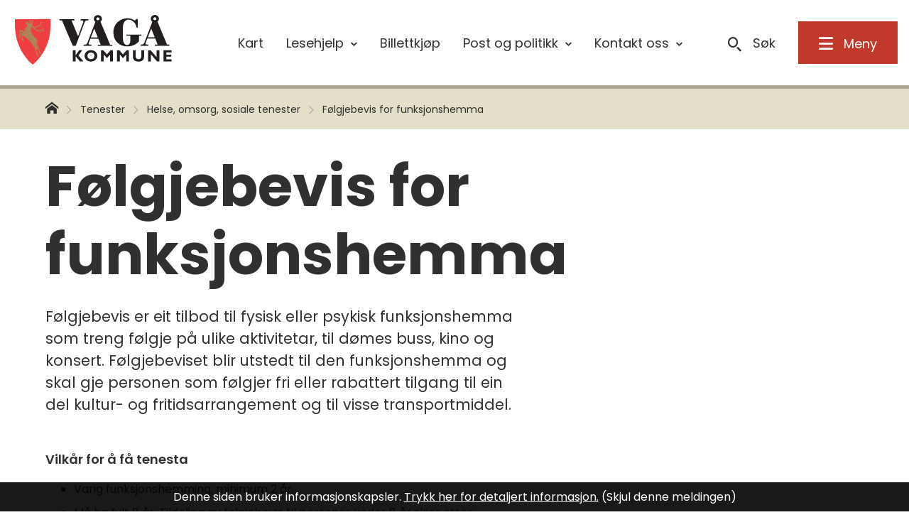

--- FILE ---
content_type: text/html; charset=utf-8
request_url: https://www.vaga.kommune.no/tenester/helse-omsorg-sosiale-tenester/folgjebevis-for-funksjonshemma/
body_size: 25058
content:


<!DOCTYPE html>
<html lang="nb">
<head data-uid="29138:7735"><meta charset="utf-8" /><meta name="format-detection" content="telephone=no" />
        <base href="/">
    <link href="/templates/assets/css/default.css?v=17.10.4387" type="text/css" rel="stylesheet">
<script src="/ClientApp/vanilla/templates/dist/bundle.js?v=17.10.4387" type="module"></script>
<script src="/ClientApp/vanilla/web-component-library/dist/index.js" type="module"></script>
<script src="/clientapp/reactjs-front/shared-components/dist/acos-shared-components.umd.js"></script><link href="/templates/assets/legacy-css/default-typography.css?v=20250526" rel="stylesheet" type="text/css" /><link href="/templates/assets/legacy-css/default-skip-to-links.css?v=20230510" rel="stylesheet" type="text/css" /><link href="https://cdn.jsdelivr.net/npm/remixicon@latest/fonts/remixicon.min.css" rel="stylesheet" /><link href="/templates/assets/legacy-css/default-tabfocus-styles.css?v=20250331" rel="stylesheet" type="text/css" />
<meta http-equiv="X-UA-Compatible" content="IE=edge" />
<script src="/script/jQuery/jquery-1.12.4.min.js"></script>
<script src="/script/jQuery/jquery-migrate-1.4.1.min.js"></script>






<script src="/script/js/basefunksjoner.js?v=20210408"></script>




<script src="/script/jQuery/jquery.acos.js?v=20102020"></script>


<link type="text/css" rel="stylesheet" href="/clientApp/reactjs-front/tilbakemelding/build/static/css/main.da8afa71.css?v=17.10.4387" />
<link type="text/css" rel="stylesheet" href="/kunde/css/knapper/buttons.css" />
<link type="text/css" rel="stylesheet" href="/css/Knapper/button-icons.css" />
<link type="text/css" rel="stylesheet" href="/Maler/Standard/Handlers/StyleHandler.ashx?bundle=lightbox&portalID=1&sprakID=1&designID=48&v=17.10.4387" />
<link type="text/css" rel="stylesheet" href="/css/deleknapper-v2.css?v=1.1" />
<link type="text/css" rel="stylesheet" href="/Maler/Default/assets/css/themes/default/default.css?v=17.10.4387" />
<link type="text/css" rel="stylesheet" href="/Maler/Standard/Handlers/StyleHandler.ashx?bundle=signature&portalID=1&sprakID=1&designID=48&v=17.10.4387" />
<link type="text/css" rel="stylesheet" href="/design/regionradet_for_nord_gudbrandsdal/gudbrandsdalen/v2016/assets/css/vaga.css?v=v17.10.04387" />
<link type="text/css" rel="stylesheet" href="/css/autoSuggest/autoSuggest.min.css?v=20230704" />
<link type="text/css" rel="stylesheet" href="/css/tilbakemelding.css" />

    
    <meta name="viewport" content="width=device-width, initial-scale=1" />
    
    
    
    
<title>
	Følgjebevis for funksjonshemma - Vågå kommune
</title><script>
    (function () {
        document.addEventListener('DOMContentLoaded', function () {
            document.querySelector(':root').style.setProperty('--bc-primary-color-500', '#C0392B');
            document.querySelector(':root').style.setProperty('--bc-primary-color-400', '#C64C40');
            document.querySelector(':root').style.setProperty('--bc-primary-color-300', '#D16F66');
            document.querySelector(':root').style.setProperty('--bc-primary-color-200', '#DE9A93');
            document.querySelector(':root').style.setProperty('--bc-primary-color-100', '#EBC2BE');
        });
     })();
</script>
<link href="/css/css.ashx?style=artikkel" rel="stylesheet" type="text/css" /><link href="/css/css.ashx?style=login" rel="stylesheet" type="text/css" /><link rel="shortcut icon" href="~/kunde/favicon.ico"/>
<meta name="description" content="Informasjon om følgjebevis for funksjonshemma i Vågå kommune" />
<meta name="author" content="Roar Strand" />
<meta name="language" content="nb" />


            <style>
                body.has-page-title:has(.js-content-title) {
                    .js-content-title {
                        display: none !important;
                    }
                }
            </style>
         <meta name="twitter:card" content="summary" /><meta name="twitter:title" content="Følgjebevis for funksjonshemma" /><meta name="twitter:description" content="Informasjon om følgjebevis for funksjonshemma i Vågå kommune" /><meta name="acos-cmscontext" content="w100$o4808$m7735$sl0" />
</head>
<body lang="nb">
    <div data-id="widget-189" class="client-content-widget-wrapper" data-show-title="false" data-heading-level="div"><cc-cookie-consent-conditional-content-component class="cc-cookie-consent-conditional-content" class-prefix="cc" identifier="" categories="">
    <template data-template="acceptedHeadContent">
        <script src="//website-integration.companycast.live/integrate.js" defer></script>
    </template>
</cc-cookie-consent-conditional-content-component>
</div>

    
    
    
    <div aria-label="Snarveier " role="navigation">

	<ul class="il-skip-to-links hidden">

		<li class="il-skip-to-link-item"><a class="il-skip-to-link" href="#contentInnhold">Hopp til innhold</a></li>
		<li class="il-skip-to-link-item"><a class="il-skip-to-link" href="#contentHovedmeny">Hopp til meny</a></li>
		<li class="il-skip-to-link-item"><a class="il-skip-to-link" href="#contentSok">Hopp til søk</a></li>

	</ul>
</div>

    

    
    
    <form method="post" action="/tenester/helse-omsorg-sosiale-tenester/folgjebevis-for-funksjonshemma/" id="aspnetForm" class="no-script rightColumn underside js-page-name--vaga">
<div>
<input type="hidden" name="__VIEWSTATE" id="__VIEWSTATE" value="QlG5LkFEimMO4sOvCh+/mubmhxhYHrJTu5ObPJM1tOF+FzeinEIRRf4qDTXzjbW3fQnea1aYiRVrwhaENbGcxrjJII2DN2oBbbEUx1ToLnd3M4patoGdkbuBTt1qSeE+8r1JY8QckrCtxqLGy50JRTqc6kfvMZGZaH/kIpVV4yrMVCVxnvtB2t70qtTrtPVH8vnl9hm8OF6wFLV6BCBlkovCveKf7/JRjuz+xiPMJ2ik1xX6uyHGgip7rrJUE9oDTq9IXI/[base64]/zFS3HXsJLB+vlO5PG801UYGtjNVe3bxektfi/1YuhUNo5CYt3veWOeckYcw9URLCkFl+63OfKZz5zeRDJmS/4PeVzCOCUF+hx7/cE2D5zCPF0ic211la2euKN5yykUJF3kAlDkM8S5Yy80ElfLPUvdNR8Gu1fnHp8TOc4bT1wFzrrsEiDCxn0nW+MVtaELGSM4vkQ/O9S/zdtuRVN6APRUoROn4mQgA77FvGW3FDD++cVKY2RKn1qkYDJ+pBSxJPXWJZuLdU5GlHIAdBqwLRy88QTl4c+YURV9YSyN9A6YQRGL77j1jxbC7oWok0hIAwIDrYrVVrTD8DLaN0aZW8odOfsFRxNW0QXfemSTEWSnJT9pG5jgWvOqCWxFi86AA/lbo9voev6Od1Cu6wJHRwGAaePrg8Yp6BXoiRHmdguMzb4s/mVSRpgsqVv/jH7H/KstkD9dKBt278RbumX/iBKfBgeTl9oF4YU3wzS3PUb/YlOgqh9sd6aSNabAwMSTKt/fg33anD5+R2bKLHSq7KqBlB3rnU4X5Sk4Q9vTFT6RWDyvpbKVmpsctXI8iInatzafl4c75SsNpWZPUGZ0wVr3zk9KavSW7KzImF1z0tlCDHMG1nMW/R8ChTMkvjoo8pJ4rh9erKYwIpyr+JafMc3cOf8yERCcTvLisu5uPGyjK34+bgJC4oleTxvx6N7dh25OjCDZxUh88hGCbIeTCeeSDDAliIjljixIxBalfDDOCIiNYmaYGDhE0wpcpllZ6Zto/HpU95sQ/CMxxm6BaxWDIDcno6FALU/3kzk7jtQPZ/bkzYE6Ypeett3ze87VaMMCapZtgeDlewEjUaItgaRx96R5ZJkfX3Pu8XK1mkkTIJeiT8y1pHF/fFBCMx0gWSR/78o2WtxxFoztyImdx2OXLV2BiEvxwqCskY6iE/[base64]/ATu7ul/41NbEopCFCDnFkteMTTsyuHC/EjyNNsNXWI69+aklQ+vteqfbnWWqsIe7iYA0mk/1gWsaEWED/fmCrqFmYo5JjhNDzVUY8xDL7Hi1QC430NHkrm/ThsRkL8mIAgG+9SHceW1VoUnLJ0XETGwC24VBsh/tMy3CtYH+Fqw6Rnh48DCJpfbrG9Lyos5xt5IveUPQ7FiByJAwJkcM06tv/ylOF0zoHR3uxtHu9NNtcn6GEqNCLThjIP8BivUplmuzM+9tq0RiomO+skynvmt72r9034HFnpmUyoCoD2T40iR2sVQbG2FlkQBesxyOAeJD2jlJ4yT1Str0nPF4CdZwhgtzPS5kUhX2zJ7u05CdCinLhZbLtoo0GjcICy1/nrEk04WMVlsmORq+STTL8wcaRfE9d0FjVJwlFplEpHQfGMI5Em3BnsSsjbhLR06BvkvDyIUsQdfP8FhV8+JMYFtxnqG9Z7LewSrVV1SIrxrghLRoYuLrDXB7HDI34pK4bzxv7CFuEfBmiw+xzap9XTApLrYXgsccUI/rv+ZTPOTT8+/[base64]/AYe4ABn3ojXmRhbldZ4W5Z7eKcA7NXtx9rrKJHmtS+VC40zuBtr+J5eAtcPsnVket+bRe0RAf3IYGhLNES2GC8wPAEnYvvwRvv9/WQx+ACxXAhOra5ckTqXz6bF1Bs5eafpJuvoNuU+R8CJWZEndpk1nWoiahThxlrq2ZJrUkzCxTGxHCsk9qE1nZHrsqVGMzjV9tAP4Zr5dwrJaGlxorXcmsMxcsXpUu6v+lnq5HVmirpmFNCsgMG+jg6S/VjHCWFuooPZc1dZDf2Rc/k3uULxWQABG0ACRT4foDb2d7HBG+ODaBoneSvI2ac3iaVzjEpITvcXXe6sS0tEQKt2hSCiqFF/gZV8crqWuddyUKWV8NH0QWSWBxNwa+68T8mEMOvSSn7YKwBeCH9ntDqtQ3NN+WOpEI0kY2qkE05x3I5XHzxdQwT+A3CelDWBMKenhpjX9TL9aYor6Q0uJwXxjr/0QWhmq7Dte2KeTxvskpiXW62sKGOQc/ZT6OPCdjr/OSo7/hCy8Fu0Vb9FzGiBScyb7TxkgsgBiOAZOk5cHxTzBvj7K1BdI2+OMZmUQ/RJ9BiJSs9r9FeC6rXyuI/MySEedmxs9/nKQUeVvz2cVsSj3gdpigd5ASXznP46SGibx8Lf2en7/EiI7a+uQSpAHZlNKA0n4Zn7XQhezfgNOyLErwcM0yhWj25hBx7VFwNrG3IIXHGnmFbucayLwrtcY7LaaeuVSdf/MYNy8w5B3m2SSCNkZ58R7GRT11LrkNAmQsgO+wRRJFWsPsVc7d9/QLbyHVvskr5QD9GD/xu9CalcWbevJ+ftxKqtdQbLz4XJ0ahOzQv9KMm4SLTFAFJ0dWBhml0ilwgGBA1YlxRhLg0k2mLWUCnZ2nbpkrTMXMSDQuwNbmOiItwG7LynTLRisLT39l37mozjIdg5EE91HyJQrmlMvPf2+rWDZRKn2wzhiWDq5a7qGHhaMs9N3kdGrbW2X/9KdwpDJtdZnfasZBhxaHjVHvFmEcevZC3kr4tPlSbJqYNZPP0mMO9d6tZY/CwkZbYbGHOM61pWYP7mvk0xO17l2DyAclAd4K4Z/jdCuIqV0E4aGBvvBAet72pkqmG765l4gh5wtCUHWbqorWbjZli9wwiLl8Ve/20LrSPNfaT6wQTUczKBJ8elD0iVz3Vyma+nTrnvQn41M3AALi2/u4loXAGB1ZpBjQDGXz+TeuU6sxyAyC3/cXAdJ75YjIPwLpfIB5nQckzrIEhajNh2GvlKZssVyb/tqV3mNqwhdSWGIBEhEkz3UngYQx16PiwCsjEUy8cVDK2jG/fBMcoQqHT1bZ2yQVOkTyFvJrhzCDgdCrbL4fGZyGxtVSsU1JMxNAFMGh54v7utCRBlK8bN9931DC+XoPFvirFqOlduygAkx/0HuQBUIDH+CWLKhf9h64vvQiQ0qqMaDqwsNMNucSK0wj1LTpSHd6+gbNHCfWWHb2zN7IN9QZUE89wG/3/RP7kvI4FQWPskETLKGkZ2SRdvOy4GrOFcUKLUURrU39mecMvYhLdVnY5t9kChVJtIWDDqRZhST8/X7nDB5EDGgYVog4ijdePu6VFJ5av14oYV5QotujMfK5GSzs5x/4YfWxO440qnakv0zSFqA73pUchnEcUk3SRw6/cNI5dgQOwXnzFTlFUufw7HeBmjjWOXRlaJjONFvUo/iMJEIHZP1bMgupz6ZW9i49VSv7s0CLVm3gBPBpO9JfrBocHjSz09MyBy2fb9skd1MxsIDHfRJWcZflps34R3NcRwknlVvd5Y2iBbsf2UKLkaqcDPfxNhlvJqJkfcCy4ppLqFXV56b/TBs+DsViChoBTej5CK+gm4WVso4QFVJ3ovE4JBHasTanug56m04wJCweze9TphsqycC2+dTxv/ng310bkGecahPSipD9tkOkCSC/Q2ZusGE1YhmTIxyysJsjifFIvCF4V7cK/lFy4uRjXKpEZXTYuCigsaGjJPqmhGI4sQBBYVfmMdgHHThDBz1Qcfzw8lXxEGEEyr0zD+gMYl2LTj9jq+ebrTeHWr3dSMcZAjgK19sU/Eq+pAKvAx/NjX2vTvo510cwkeWlzxeFOIWjDMUdg2ZlVeSLf3RmxhXW267VPodrCjFvMiLlV8BRMwoXAeZ402x4v2CGw0J8ULShd5t5+lT73/d3jwTItA4MZMnNIwy8ig29zn3h9gDN04YNKSSOPIDJxozYsaeBzCswMn7wXaDKJCSysq2PcBQourR5tJZhHAtCTVQlxCxgdHwTKe/CBL6M9dXJb+hKEQ74aSyLDcSEW/pZy4T5wDsXuKz4PXCnKCc1w3CaUAiJDlfA+50vHVtwcofZRpLvJURvVWbj/WxAu/bk9YsOdtFdGHYyq4wZoNUQW0LCBTKMRnrqblXoMZqjfHvsBYHW2ZXq0P/xXomcCzQvq+hNmsrw8RXyzSlqDdodrpcbevfbE4IesYU/Tn1BW7DHoEw2ktekYXb5tbqJ2HJy/XjOE0xtKL4/MAuJBTNHTrjN/czHsGJPhvJFCZuQZWJCevTWyjk8Yk5IO7As3Chn/brBTI4VLnukVrl0I5xmDBMkhhgxGXKzlzhyimG2opHU4SJd7AukAq0qTs0B4iyAT2PcN2f/I4CdFBhxj8nH25vu/Wg5fV0Fpg53YtkotKfkL5buMy/4UL/ozTA+v6blyz81FFabCgmBRqyTXp7QXYB3opmZkl6ho8mrPEnblvwrvelpV+6gGx55BZqLcu9qnFYq3poinDNi1tSpL4MbWr0Wy8tZK7SfCKNCAuKzvOVs6X8ZBcR67rBgbksHXOQCIum7AvuEd+bIHYN2N6IZCPm9DgMQNBuG4aR2rYO0Wy1jle0C5V45iWwuwxekh0/[base64]/OFAx25Y5bRTTuTCJg/14bdl/bbs7rpDrigVL8FwaCf8j7+3ZmJ/Hs8gADK4Fz6M1f8l9xVuKCFm6rkTlWMtcT5sM2FBcWjbViUHnrbcMQAM4lyHC5zjAkZSU2uWiCSEG9EGui6XzgHHPmmhv0wMJ7eY6nigYp3IBPom9fKVAN9u0KQ5WdykRfGYZsDEmOGTblIuaceDy2ech/FfH277kRNWJc5TH1SAZ7x0qN8RBbp5J9bOMiciFEb8UyXaCZIIlqasEfKf7d+VZgJVYdcLbDgpOulez3m99uVyV3FhZ8YG1V8kkWVdoqQfdy7ehhu56KmNRLqOBJhfPfAqQ9M/9ghJcWixD/+aup3pGdRf83rli9CWmIOxTLd/zTq2aYalUqvTtox6QDrUlS4kqX1/Jvy5ehtqjBpKL9A23XvQCd+M4FFjCwgJyPVpfrO6zvGookVzY/A1wxXzlgoHaSpfT4LwkmdGkJEXPUhOHqAvy3FTme+BrPqjts12H2NNwFoMyR26t4efk86wdwjx3DHF8fhMLJbFxexzNWG+XnrvDW8GIHEgqzjFh/a1fN1jOshBKdJa/R1ljnXo7e2mnmvBfCTF+9HB0oiYOXOqK+nUeRfD7ffsCZpYU3NrokLP4KkSsY+cf+z5PWDxTizByP4ykovDG3Orjy9QdrgtsoVToeDYbALYmrTYNUps9dm+lcw/7tUl3QcHOR2GWWPC60uaWu7cmV2WrdZHa/jGgZRB7lOcs1J7jepF50PCq/B41609tsH5eVW4VV54khpcaA1NrXQMcDxhb6uz3m6cnH8PAS+uNcawZmHc6gnQNeeVKwpo+JYNJuPzVrDOYEre/FqIABNxawlOAVXJk0rUsqN+iWM4orLR/r82UsEL4V06l7w748sgInCXopalIp31txM4aYs/HnI6Ehj6QwoWi+UCgiBMHSqVvNC+o/l+MENSH25FJDtbMbvhYqn6rborbY1WuZ8yz/kakvNPaceBA3gblNLqubdD/sSz5PLGcGFLbIdFNAxzuvRC8jmVINsRMPu5TCX9i7B99ZZb+O4TGc7hTHZ9xxQJ76XqXqBcYj/syl6/qiQ/Uv5/twrsvMndR7Rq8/Z3EpO4o/3bK3CObq5hTUF9YPVF1rE5yQlQacuhK63X3T7AsDLDu3EL/N/nt+2M2bBnohbVnip1PFgVlCVTS7HSQ0sdfY5a9tb68++WEvZ/z6eoeLSUC8zyLGiZV7klYZs4cXCTJmOJHfuX7CkHlKYmm30MRboAyiNNvLSe8lkgNNJUcXm9bao3Py6GFSbdL0acJI5kZYkpTnZWOrVjCTI6NLtCO5XSulky8s8luLKnbVtAcikbzRoUJeo8vSnTtR92O/vwQaJGibkXRpVTNbud6nR+NNch6lGMswZKprjdLyuCVWF3gAbYA/133u957nZc20L3VnFU+YWNHTd+ywvM+Q6+da+FcBeHL0peQ3L/vbvGzL+0zhNfjKGMSERO/60CUn5UEWddhbiXcj9UA0sAj2lFCxvkYg/B0ZN0jkLfTsewn0HbhbYl+1tBx1c9bi9TmdWpDkJIEBjvf033rML0BCfm1CU0kZCLBn/IweR5APKgzUsjlnaMIfEsaClGSRG8GsUwyWKAyyUcG1Q3og4zs45n816zeJ6N7c2tFhxd8Z+2cpIiiGgeM791Bc0/Eiy6kDjjJ3AVaqvEPaXHBZTog7qSpql6X90C+WuEoeI3ltlgC/8K+frUDXiQVqA2Qt1+fFYe7I1Ieo1d+okVuH478Yb/dMwKYUS7G" />
</div>

<script type="text/javascript">
//<![CDATA[
var theForm = document.forms['aspnetForm'];
if (!theForm) {
    theForm = document.aspnetForm;
}
function __doPostBack(eventTarget, eventArgument) {
    if (!theForm.onsubmit || (theForm.onsubmit() != false)) {
        theForm.__EVENTTARGET.value = eventTarget;
        theForm.__EVENTARGUMENT.value = eventArgument;
        theForm.submit();
    }
}
//]]>
</script>


<script src="/WebResource.axd?d=yxOriQvrB53cHDI_fK5qEDROwlt6o8gKq9hob04gOCkhyAGzDV45qbXrkF3lju-SNpuIGOUxzpSIy4E0beQw7-C5MEefeEC7G2b4c3cybjQ1&amp;t=638901608248157332" type="text/javascript"></script>


<script type="text/javascript">
//<![CDATA[
function addLoadEvent(func) {
var oldonload = window.onload;
if (typeof window.onload != 'function') {
window.onload = func;
} else {
window.onload = function() {
if (oldonload) {
oldonload();
}
func();
}
}
}   
//]]>
</script>

<div>

	<input type="hidden" name="__VIEWSTATEGENERATOR" id="__VIEWSTATEGENERATOR" value="517745F4" />
	<input type="hidden" name="__SCROLLPOSITIONX" id="__SCROLLPOSITIONX" value="0" />
	<input type="hidden" name="__SCROLLPOSITIONY" id="__SCROLLPOSITIONY" value="0" />
	<input type="hidden" name="__EVENTTARGET" id="__EVENTTARGET" value="" />
	<input type="hidden" name="__EVENTARGUMENT" id="__EVENTARGUMENT" value="" />
	<input type="hidden" name="__VIEWSTATEENCRYPTED" id="__VIEWSTATEENCRYPTED" value="" />
	<input type="hidden" name="__EVENTVALIDATION" id="__EVENTVALIDATION" value="jMV1wVH2Hs+Ii1eFaX8ZOaD8tglehoKUsYQ0O03tX3btNlVuxWOw5RXzfop0fAYAMSWHFLNk8a7bjH1GfYDTPG8GhYd6enRt0XU8GAcLB06mSo5yq6vN/8kE6DFcbFKZJRFITnStexc92qYNwnfF1R3zjVx2rAXbN5vATM1zOWuODYj0KETfP4XTsPprbad+4KtIKOFSKiwdKmjQ4IBqdcEH7AvvlSfSjkrRA28EwWQgi5o8tzishR5dIfnunk/1T2lsDugPFK+5e9qftxm8bw==" />
</div>
        
        
            <header id="header">
                <div id="headerContent">
                    <h1 id="logo">
                        <a id="ctl00_ctl00_ctl00_ctl00_innhold_hlDefault" href="/">
                                <span id="defaultLogo">
                                    <img src="/design/regionradet_for_nord_gudbrandsdal/gudbrandsdalen/v2016/assets/images/vaga-logo.svg"
                                        role="presentation" alt="Vågå kommune" />
                                </span>
                            
                            <span class="title">
                                Vågå kommune</span>
                        </a>
                    </h1>
                    <ul id="navigation">
                        
                            <li>
                                <div id="topMenu">
                                    <!-- Start sone -->
<div id="Sone2002" class="zone Zone webPartZoneVertical">

	<div class="webPart" id="ctl00_ctl00_ctl00_ctl00_innhold_ctl01_WebpartId_46">
		<div class="webPartInnhold">
			<!--Fromcache-->
<ul class="vListe"><li class="toplevel"><a href="https://www.vaga.kommune.no/om-vaga-kommune-kommunenr-3435/kart/" data-id="5536" class=""><span>Kart</span></a></li><li class="toplevel js-accessibility-menu"><a href="#" data-id="256" class=""><span>Lesehjelp</span></a><ul><li class="niva1 js-leseweb"><a href="http://www.vaga.kommune.no/aktivertaleweb.ashx" data-id="2217" class=""><span>Lytt til teksten</span></a></li><li class="niva1 js-fontsize"><a href="#" data-id="2218" class=""><span>Større skrift</span></a></li><li class="niva1 js-contrast"><a href="#" data-id="2219" class=""><span>Kontrast</span></a></li></ul></li><li class="toplevel"><a href="https://ebillett.no/90021100000000" data-id="800" class=""><span>Billettkjøp</span></a></li><li class="toplevel"><a href="https://www.vaga.kommune.no/sjolvbetening-gebyrliste-mv/postlister-og-innsyn/" data-id="92" class=""><span>Post og politikk</span></a><ul><li class="niva1"><a href="https://prod01.elementscloud.no/publikum/939607706_PROD-939607706-VAGA/" data-id="714" class=""><span>Postlister og saksinnsyn</span></a></li><li class="niva1"><a href="https://prod01.elementscloud.no/publikum/939607706_PROD-939607706-VAGA/Dmb" data-id="1695" class=""><span>Politikk</span></a></li><li class="niva1"><a href="https://prod01.elementscloud.no/publikum/939607706_HIST-939607706-0620/" data-id="41811" class=""><span>Postliste og politiske saker frå perioden 23.6.06 tom. 2020</span></a></li><li class="niva1"><a href="https://www.vaga.kommune.no/tenester/politikk/videooverforing-kommunestyret/innsyn-i-dokument-postjournalar-og-saklister.68567.aspx" data-id="61852" class=""><span>Innsyn</span></a></li></ul></li><li class="toplevel"><a href="https://www.vaga.kommune.no/AnsattOversikt.aspx?MId1=7" data-id="104" class=""><span>Kontakt oss</span></a><ul><li class="niva1"><a href="https://www.vaga.kommune.no/oversikt-over-tilsette/" data-id="603" class=""><span>Oversikt over tilsette</span></a></li><li class="niva1"><a href="https://www.vaga.kommune.no/om-vaga-kommune-kommunenr-3435/servicetorget/" data-id="604" class=""><span>Servicetorget </span></a></li><li class="niva1"><a href="https://www.vaga.kommune.no/sjolvbetening-gebyrliste-mv/vakttelefonar/" data-id="1765" class=""><span>Vakttelefonar</span></a></li><li class="niva1"><a href="https://www.vaga.kommune.no/om-vaga-kommune-kommunenr-3435/edialog/" data-id="10224" class=""><span>eDialog - sikker sending</span></a></li></ul></li></ul>
		</div>
	</div>

</div>
<!-- Slutt sone -->
                                </div>
                            </li>
                        
                            <li>
                                <div class="translate__container">
                                    <!-- Start sone -->
<div id="Sone2003" class="zone Zone webPartZoneVertical">

	<div class="webPart" id="ctl00_ctl00_ctl00_ctl00_innhold_ctl02_WebpartId_1922">
		<div class="webPartInnhold">
			

<cc-cookie-consent-conditional-content-component categories="3,4" identifier="1">
    <template data-template="acceptedBodyContent">
        <div id="google_translate_element" class="notranslate skiptranslate"></div>
        <script>
            function googleTranslateElementInit()
            {
                try {
                    new google.translate.TranslateElement(
                    {
                        pageLanguage: 'no',
                        includedLanguages: '',
                        layout: google.translate.TranslateElement.InlineLayout.SIMPLE,
                        multilanguagePage: true,
                        autoDisplay: false
                    }
                    , 'google_translate_element');
                } catch (e) {
                    console.error('Google Translate initialization error:', e);
                }
            }
        </script>
        <script src="https://translate.google.com/translate_a/element.js?cb=googleTranslateElementInit" async defer></script>
    </template>
    <template data-template="rejectedBodyContent">
        <!-- Google Translate lastes ikke når cookies er avslått -->
    </template>
</cc-cookie-consent-conditional-content-component>
		</div>
	</div>

</div>
<!-- Slutt sone -->
                                </div>
                            </li>
                        
                        <li>
                            <a id="searchBoxToggle" href="#"><span>Søk </span></a>
                        </li>
                        <li>
                            <a name="contentHovedmeny"></a>

                            <a id="mainMenuToggle" href="#"><span>Meny</span></a>
                        </li>
                    </ul>
                </div>
            </header>
        
        <nav id="mainMenu">
            <!-- Start sone -->
<div id="Sone100000" class="zone Zone webPartZoneVertical">

	<div class="webPart accessible-title" id="ctl00_ctl00_ctl00_ctl00_innhold_ctl03_WebpartId_53">
		<div class="webPartInnhold">
			<!--Fromcache-->
<ul class="vListe"><li class="toplevel"><a href="https://www.vaga.kommune.no/tenester/skule-og-barnehage/" data-id="29" class=""><span>Skule og barnehage</span></a><ul><li class="niva1"><a href="https://www.vaga.kommune.no/tenester/skule-og-barnehage/sfo/" data-id="36" class=""><span>SFO</span></a></li><li class="niva1"><a href="https://www.vaga.kommune.no/tenester/skule-og-barnehage/kommunale-barnehagar/" data-id="37" class=""><span>Barnehagar i Vågå</span></a></li><li class="niva1"><a href="https://www.vaga.kommune.no/tenester/skule-og-barnehage/skuleruta/" data-id="39" class=""><span>Skuleruta</span></a></li><li class="niva1 view-all"><a href="https://www.vaga.kommune.no/tenester/skule-og-barnehage/" data-id="40" class=""><span>Alt om skule og barnehage</span></a></li></ul></li><li class="toplevel"><a href="https://www.vaga.kommune.no/tenester/kultur-idrett-og-fritid/" data-id="34" class=""><span>Kultur, idrett og fritid</span></a><ul><li class="niva1"><a href="https://www.vaga.kommune.no/tenester/kultur-idrett-og-fritid/kino/" data-id="622" class=""><span>Vågå kino</span></a></li><li class="niva1"><a href="https://www.vaga.kommune.no/tenester/kultur-idrett-og-fritid/leige-lokale-til-arrangement/" data-id="638" class=""><span>Leige av hall og kulturhus</span></a></li><li class="niva1"><a href="https://www.vaga.kommune.no/tenester/kultur-idrett-og-fritid/vaga-kulturskule/" data-id="639" class=""><span>Kulturskulen</span></a></li><li class="niva1 view-all"><a href="https://www.vaga.kommune.no/tenester/kultur-idrett-og-fritid/" data-id="640" class=""><span>Alt om kultur, idrett og fritid</span></a></li></ul></li><li class="toplevel"><a href="https://www.vaga.kommune.no/tenester/helse-omsorg-sosiale-tenester/" data-id="31" class=""><span>Helse og omsorg</span></a><ul><li class="niva1"><a href="https://www.vaga.kommune.no/tenester/helse-omsorg-sosiale-tenester/vaga-helsesenter-legekontor/lege/" data-id="633" class=""><span>Lege</span></a></li><li class="niva1"><a href="https://www.vaga.kommune.no/tenester/helse-omsorg-sosiale-tenester/vaga-helsesenter-legekontor/helsestasjon/" data-id="634" class=""><span>Helsestasjon</span></a></li><li class="niva1"><a href="http://www.nav.no/" data-id="635" class=""><span>NAV</span></a></li><li class="niva1 view-all"><a href="https://www.vaga.kommune.no/tenester/helse-omsorg-sosiale-tenester/" data-id="636" class=""><span>Alt om helse, omsorg og sosiale tenester</span></a></li></ul></li><li class="toplevel"><a href="https://www.vaga.kommune.no/tenester/plan-miljo-klima-bygg-brann-og-teknisk/" data-id="625" class=""><span>Plan, bygg og eigedom</span></a><ul><li class="niva1"><a href="https://www.vaga.kommune.no/tenester/plan-miljo-klima-bygg-brann-og-teknisk/byggesak/" data-id="629" class=""><span>Byggesak</span></a></li><li class="niva1"><a href="https://www.vaga.kommune.no/tenester/plan-miljo-klima-bygg-brann-og-teknisk/plan/" data-id="630" class=""><span>Kommunal planlegging</span></a></li><li class="niva1"><a href="https://www.vaga.kommune.no/tenester/plan-miljo-klima-bygg-brann-og-teknisk/renovasjon/" data-id="631" class=""><span>Renovasjon</span></a></li><li class="niva1 view-all"><a href="https://www.vaga.kommune.no/tenester/plan-miljo-klima-bygg-brann-og-teknisk/" data-id="637" class=""><span>Alt om plan, bygg og eigedom</span></a></li></ul></li><li class="toplevel"><a href="https://www.vaga.kommune.no/tenester/naringsliv-og-landbruk/" data-id="33" class=""><span>Næringsliv og landbruk</span></a><ul><li class="niva1"><a href="#" data-id="113" class=""><span>Næringsutvikling</span></a></li><li class="niva1"><a href="https://www.vaga.kommune.no/artikkel.aspx?aid=42&amp;MId1=223" data-id="641" class=""><span>Fjellandbruk er framtid</span></a></li><li class="niva1"><a href="#" data-id="642" class=""><span>Etablere bedrift</span></a></li><li class="niva1 view-all"><a href="https://www.vaga.kommune.no/tenester/naringsliv-og-landbruk/" data-id="643" class=""><span>Alt om næringsliv og landbruk</span></a></li></ul></li><li class="toplevel"><a href="https://www.vaga.kommune.no/tenester/natur-miljo-og-klima/" data-id="30" class=""><span>Natur og miljø</span></a><ul><li class="niva1"><a href="https://www.vaga.kommune.no/tenester/natur-miljo-og-klima/jakt-og-fiske/" data-id="644" class=""><span>Jakt og fiske</span></a></li><li class="niva1"><a href="https://www.vaga.kommune.no/tenester/natur-miljo-og-klima/leigekoyring-snoscooter-og-motorferdsel-i-utmark/" data-id="645" class=""><span>Leigekøyring med snøscooter</span></a></li><li class="niva1"><a href="https://www.vaga.kommune.no/tenester/plan-miljo-klima-bygg-brann-og-teknisk/renovasjon/" data-id="646" class=""><span>Avfallshandtering</span></a></li><li class="niva1 view-all"><a href="https://www.vaga.kommune.no/tenester/natur-miljo-og-klima/" data-id="647" class=""><span>Alt om natur og miljø</span></a></li></ul></li><li class="toplevel"><a href="https://www.vaga.kommune.no/tenester/plan-miljo-klima-bygg-brann-og-teknisk/brann-og-beredskap/" data-id="623" class=""><span>Beredskap - Brann og redning</span></a><ul><li class="niva1"><a href="https://www.vaga.kommune.no/tenester/plan-miljo-klima-bygg-brann-og-teknisk/brann-og-beredskap/kommunal-kriseberedskap/" data-id="626" class=""><span>Kommunal kriseberedskap</span></a></li><li class="niva1"><a href="https://www.vaga.kommune.no/tenester/plan-miljo-klima-bygg-brann-og-teknisk/brann-og-beredskap/vaga-brannvesen/" data-id="627" class=""><span>Vågå brannvesen</span></a></li><li class="niva1"><a href="https://www.vaga.kommune.no/tenester/plan-miljo-klima-bygg-brann-og-teknisk/brann-og-beredskap/vaga-brannvesen/feiing-og-tilsyn/" data-id="628" class=""><span>Feiing og tilsyn</span></a></li><li class="niva1 view-all"><a href="https://www.vaga.kommune.no/tenester/plan-miljo-klima-bygg-brann-og-teknisk/brann-og-beredskap/" data-id="632" class=""><span>Alt om beredskap</span></a></li></ul></li><li class="toplevel"><a href="https://www.vaga.kommune.no/tenester/politikk/" data-id="32" class=""><span>Politikk</span></a><ul><li class="niva1"><a href="https://innsyn.regiondata.no/Innsyn_Vaga/dmb" data-id="704" class=""><span>Møtekalender</span></a></li><li class="niva1"><a href="https://www.vaga.kommune.no/tenester/politikk/ordforar/" data-id="705" class=""><span>Ordføraren</span></a></li><li class="niva1"><a href="https://innsyn.regiondata.no/Innsyn_Vaga/DmbBoard/4/2023/" data-id="706" class=""><span>Kommunestyret</span></a></li><li class="niva1 view-all"><a href="https://www.vaga.kommune.no/tenester/politikk/" data-id="707" class=""><span>Alt om politikk</span></a></li></ul></li><li class="toplevel"><a href="https://www.vaga.kommune.no/om-vaga-kommune-kommunenr-3435/" data-id="648" class=""><span>Om Vågå kommune</span></a><ul><li class="niva1"><a href="https://www.vaga.kommune.no/om-vaga-kommune-kommunenr-3435/kommunedirektoren/" data-id="5357" class=""><span>Rådmannen og adm. organisering</span></a></li><li class="niva1"><a href="http://www.vagaleve.no/" data-id="5358" class=""><span>Våg å leve</span></a></li><li class="niva1"><a href="https://www.nasjonalparkriket.no/" data-id="5359" class=""><span>Turistinformasjon - touristinfo</span></a></li><li class="niva1 view-all"><a href="https://www.vaga.kommune.no/om-vaga-kommune-kommunenr-3435/" data-id="5360" class=""><span>Vis heile kategorien</span></a></li></ul></li></ul>
		</div>
	</div>

</div>
<!-- Slutt sone -->
            <!-- Start sone -->
<div id="Sone100001" class="zone Zone webPartZoneVertical">

	<div class="webPart" id="ctl00_ctl00_ctl00_ctl00_innhold_ctl04_WebpartId_309">
		<div class="webPartInnhold">
			<!--Fromcache-->
<ul class="vListe"><li class="toplevel"><a href="https://www.vaga.kommune.no/om-vaga-kommune-kommunenr-3435/kart/" data-id="5536" class=""><span>Kart</span></a></li><li class="toplevel js-accessibility-menu"><a href="#" data-id="256" class=""><span>Lesehjelp</span></a><ul><li class="niva1 js-leseweb"><a href="http://www.vaga.kommune.no/aktivertaleweb.ashx" data-id="2217" class=""><span>Lytt til teksten</span></a></li><li class="niva1 js-fontsize"><a href="#" data-id="2218" class=""><span>Større skrift</span></a></li><li class="niva1 js-contrast"><a href="#" data-id="2219" class=""><span>Kontrast</span></a></li></ul></li><li class="toplevel"><a href="https://ebillett.no/90021100000000" data-id="800" class=""><span>Billettkjøp</span></a></li><li class="toplevel"><a href="https://www.vaga.kommune.no/sjolvbetening-gebyrliste-mv/postlister-og-innsyn/" data-id="92" class=""><span>Post og politikk</span></a><ul><li class="niva1"><a href="https://prod01.elementscloud.no/publikum/939607706_PROD-939607706-VAGA/" data-id="714" class=""><span>Postlister og saksinnsyn</span></a></li><li class="niva1"><a href="https://prod01.elementscloud.no/publikum/939607706_PROD-939607706-VAGA/Dmb" data-id="1695" class=""><span>Politikk</span></a></li><li class="niva1"><a href="https://prod01.elementscloud.no/publikum/939607706_HIST-939607706-0620/" data-id="41811" class=""><span>Postliste og politiske saker frå perioden 23.6.06 tom. 2020</span></a></li><li class="niva1"><a href="https://www.vaga.kommune.no/tenester/politikk/videooverforing-kommunestyret/innsyn-i-dokument-postjournalar-og-saklister.68567.aspx" data-id="61852" class=""><span>Innsyn</span></a></li></ul></li><li class="toplevel"><a href="https://www.vaga.kommune.no/AnsattOversikt.aspx?MId1=7" data-id="104" class=""><span>Kontakt oss</span></a><ul><li class="niva1"><a href="https://www.vaga.kommune.no/oversikt-over-tilsette/" data-id="603" class=""><span>Oversikt over tilsette</span></a></li><li class="niva1"><a href="https://www.vaga.kommune.no/om-vaga-kommune-kommunenr-3435/servicetorget/" data-id="604" class=""><span>Servicetorget </span></a></li><li class="niva1"><a href="https://www.vaga.kommune.no/sjolvbetening-gebyrliste-mv/vakttelefonar/" data-id="1765" class=""><span>Vakttelefonar</span></a></li><li class="niva1"><a href="https://www.vaga.kommune.no/om-vaga-kommune-kommunenr-3435/edialog/" data-id="10224" class=""><span>eDialog - sikker sending</span></a></li></ul></li></ul>
		</div>
	</div>

</div>
<!-- Slutt sone -->
        </nav>
        <div id="searchBox" role="search">
            <div id="searchBoxContent">
                <div id="ctl00_ctl00_ctl00_ctl00_innhold_ctl05_pnlSok" onkeypress="javascript:return WebForm_FireDefaultButton(event, &#39;ctl00_ctl00_ctl00_ctl00_innhold_ctl05_btnSearch&#39;)">
	
<div class="js-searchform" data-action-url="/sok.aspx">
    <div id="ctl00_ctl00_ctl00_ctl00_innhold_ctl05_pnlAutoSuggest">
		
        
        
        
        <script>
            $(function () {
                if (typeof window.AutoSuggest !== 'undefined') { 
                    document.querySelector("#ctl00_ctl00_ctl00_ctl00_innhold_ctl05_txtSearch").setAttribute('autocomplete', 'off');
                    AutoSuggest.init(document.querySelector("#ctl00_ctl00_ctl00_ctl00_innhold_ctl05_txtSearch"), {
                        PortalID: 1,
                        SprakID: 1,
                        Token: '019bfa45cf5d4bc6807fb035dbcdcd73',
                        AutoSuggestWordsURL: '/api/presentation/sok/Forslag',
                        DidYouMeanURL: '/api/presentation/sok/ForslagPaAndreOrd',
                        Container: $("#ctl00_ctl00_ctl00_ctl00_innhold_ctl05_pnlSok"),
                        btnSearch: $("#ctl00_ctl00_ctl00_ctl00_innhold_ctl05_btnSearch, #ctl00_ctl00_ctl00_ctl00_innhold_ctl05_btnImageSearch"),
                        oSeResultatFor: ''
                    });
				}
            });
        </script>
    
	</div>
    <a name="contentSok"></a>
	

    <input type="hidden" name="ctl00$ctl00$ctl00$ctl00$innhold$ctl05$hdMId1" id="ctl00_ctl00_ctl00_ctl00_innhold_ctl05_hdMId1" value="8" />
    <input name="ctl00$ctl00$ctl00$ctl00$innhold$ctl05$txtSearch" type="text" id="ctl00_ctl00_ctl00_ctl00_innhold_ctl05_txtSearch" class="js-liten-trigger-search" aria-label="Søketekst" />
    <input type="submit" name="ctl00$ctl00$ctl00$ctl00$innhold$ctl05$btnSearch" value="Søk" id="ctl00_ctl00_ctl00_ctl00_innhold_ctl05_btnSearch" />
    

    <script>
        (function () {

            const input = document.getElementById('ctl00_ctl00_ctl00_ctl00_innhold_ctl05_txtSearch');
            const searchBase = '/sok.aspx';
            const searchUrl = searchBase + (searchBase.includes('?') ? '&' : '?') + 'MId1=8&soketekst='

            if(input) {
                var searchBoxes = document.querySelectorAll('.js-searchform .js-liten-trigger-search');

                if (searchBoxes) {
                    for (var i = 0; i < searchBoxes.length; i++) {
                        var searchBox = searchBoxes[i];

                        if (!searchBox.hasAttribute('data-handled')) {
                            searchBox.setAttribute('data-handled', 'true');

                            searchBox.addEventListener('keydown', function(e) {
                                if (e.which == 13) {
                                    window.location.href = searchUrl + input.value;
                                }
                            });
                        }
                    }
                }

                var submitButtons = document.querySelectorAll('.js-searchform input[type="submit"]');
        
                if (submitButtons) {
                    for (var i = 0; i < submitButtons.length; i++) {
                        var submitButton = submitButtons[i];
                    
                        if (!submitButton.hasAttribute('data-handled')) {
                            submitButton.setAttribute('data-handled', 'true');

                            submitButton.addEventListener('click', function (e) { 
                                e.preventDefault();
                                window.location.href = searchUrl + input.value;
                            });
                        }
                    }
                }
            }

        })();
    </script>
</div>

</div>
            </div>
        </div>


        <a name="contentInnhold"></a>

        
        
        

    
            <div id="upperPageNavigation">
                <div id="upperPageNavigationContent">
                    
                        <div id="breadcrumbs">
                            <div class="breadcrumbsWrapper desktop">
                                
        <span>
            <span class="breadcrumbs__label ">
                Du er her:
            </span>
        </span>
        <ul id="breadcrumb-ctl00_ctl00_ctl00_ctl00_innhold_MidtSone_ucBreadcrumbs" class="breadcrumbs__list js-breadcrumb">
    
        <li class="breadcrumbs__item">
            <a href="https://www.vaga.kommune.no:443/" 
                >
                <span>Hjem</span>
            </a> 
        </li>
    
        <li class="breadcrumbs__item">
            <a href="https://www.vaga.kommune.no:443/tenester/" 
                >
                <span>Tenester</span>
            </a> 
        </li>
    
        <li class="breadcrumbs__item">
            <a href="https://www.vaga.kommune.no:443/tenester/helse-omsorg-sosiale-tenester/" 
                >
                <span>Helse, omsorg, sosiale tenester</span>
            </a> 
        </li>
    
        <li class="breadcrumbs__item">
            <a href="https://www.vaga.kommune.no:443/tenester/helse-omsorg-sosiale-tenester/folgjebevis-for-funksjonshemma/" 
                >
                <span>Følgjebevis for funksjonshemma</span>
            </a> 
        </li>
    
        </ul>
    

<script>

    (function () {

        

        var initialBreadcrumbs = [];

        function createBreadcrumbItem(title, url) {
            var liElement = document.createElement('li');
            liElement.classList.add('breadcrumbs__item');

            var aElement = document.createElement('a');
            aElement.href = url;

            liElement.appendChild(aElement);

            var spanElement = document.createElement('span');
            spanElement.innerText = title;

            aElement.appendChild(spanElement);

            return liElement;
        }

        function initialize() {
            var breadcrumbElements = document.querySelectorAll('.js-breadcrumb');

            if (breadcrumbElements) {
                for (var i = 0, length = breadcrumbElements.length; i < length; i++) {
                    var breadcrumbElement = breadcrumbElements[i];

                    initialBreadcrumbs[breadcrumbElement.id] = breadcrumbElement.querySelectorAll('li');
                }
            }
        }

        document.addEventListener('DOMContentLoaded', function () {
            if (!window.legacyBreadcrumbsInitialized) {
                initialize();

                if (window.eventBus) {
                    window.eventBus.addEventListener('add-breadcrumb-item', function (event) {
                        var breadcrumbElements = document.querySelectorAll('.js-breadcrumb');

                        if (breadcrumbElements) {
                            for (var i = 0, length = breadcrumbElements.length; i < length; i++) {
                                var breadcrumbElement = breadcrumbElements[i];

                                var breadcrumbItemElement = createBreadcrumbItem(event.target.title, event.target.url);

                                breadcrumbElement.appendChild(breadcrumbItemElement);
                            }
                        }
                    });

                    window.eventBus.addEventListener('remove-breadcrumb-item', function (event) {
                        var breadcrumbElements = document.querySelectorAll('.js-breadcrumb');

                        if (breadcrumbElements) {
                            for (var i = 0, length = breadcrumbElements.length; i < length; i++) {
                                var breadcrumbElement = breadcrumbElements[i];

                                if (breadcrumbElement.lastElementChild) {
                                    breadcrumbElement.removeChild(breadcrumbElement.lastElementChild);
                                }
                            }
                        }
                    });

                    window.eventBus.addEventListener('reset-breadcrumb', function (event) {
                        var breadcrumbElements = document.querySelectorAll('.js-breadcrumb');

                        if (breadcrumbElements) {
                            for (var i = 0, length = breadcrumbElements.length; i < length; i++) {
                                var breadcrumbElement = breadcrumbElements[i];

                                breadcrumbElement.innerHTML = '';

                                for (var j = 0; j < initialBreadcrumbs[breadcrumbElement.id].length; j++) {
                                    var breadcrumbItemElement = initialBreadcrumbs[breadcrumbElement.id][j];

                                    breadcrumbElement.appendChild(breadcrumbItemElement);
                                }                           
                            }
                        }
                    });
                }

                window.legacyBreadcrumbsInitialized = true;
            }
        });

    })();

</script> 
                            </div>             
                        </div>
                    
                </div>
            </div>
        
    
        <main id="main">
            <div id="mainContent">
                
    <div id="middleColumn">
        
            <aside id="topAside">
                <!-- Start sone -->
<div id="Sone11000" class="zone Zone webPartZoneVertical">



</div>
<!-- Slutt sone -->
            </aside>
        
        
    
    
            <div class="legacy-content-page legacy-content-page--article">
                
<div id="ctl00_ctl00_ctl00_ctl00_innhold_MidtSone_MidtSone_MidtSone_ucArtikkel_ctl00_pnlArtikkel" class="artikkel legacy-content legacy-content--article" lang="nb">
	<article class="artikkel"><header><h1 class="js-content-title">Følgjebevis for funksjonshemma</h1></header><section class="ingress" aria-label="Ingress"><p>F&oslash;lgjebevis er eit tilbod til fysisk eller psykisk funksjonshemma som treng f&oslash;lgje p&aring; ulike aktivitetar, til d&oslash;mes buss, kino og konsert. F&oslash;lgjebeviset blir utstedt til den funksjonshemma og skal gje personen som f&oslash;lgjer fri eller rabattert tilgang til ein del kultur- og fritidsarrangement og til visse transportmiddel.&nbsp;&nbsp;</p>
</section><section class="tekst" aria-label="Brødtekst"><h3 class="il-heading il-heading--h3">Vilk&aring;r for &aring; f&aring; tenesta</h3>

<ul class="il-ul">
	<li class="il-li">Varig funksjonshemming, minimum 2 &aring;r.&nbsp;</li>
	<li class="il-li">M&aring; ha fylt 8 &aring;r. Tildeling av f&oslash;lgjebevis til personar under 8 &aring;r skjer etter s&aelig;rskild vurdering.&nbsp;</li>
	<li class="il-li">Fysisk funksjonshemming</li>
	<li class="il-li">H&oslash;rselshemming</li>
	<li class="il-li">Synshemming</li>
	<li class="il-li">Psykisk utviklingshemming</li>
	<li class="il-li">Skjult funksjonshemming som t.d. alvorlege psykiske lidingar</li>
	<li class="il-li">Hjerte/lungesjukdom, allergi og liknande</li>
</ul>

<h3 class="il-heading il-heading--h3">Praktiske opplysingar</h3>

<ul class="il-ul">
	<li class="il-li">Brukar m&aring; samtykke til at kommunen kan innhente n&oslash;dvendige opplysningar for &aring; f&aring; behandla saken, til d&oslash;mes fr&aring; fastlegen. Bruk vedlagte s&oslash;knadsskjema og samtykkeerkl&aelig;ring.&nbsp;</li>
	<li class="il-li">Brukar m&aring; legge ved passfoto i s&oslash;knaden.</li>
	<li class="il-li">M&aring; ha bustadadresse i V&aring;g&aring; for &aring; s&oslash;kje om tenesta</li>
</ul>

<p><a class="InnholdLinkTekst link-webpage  filetype-pdf" href="https://www.vaga.kommune.no/_f/p1/i5c616c39-4fe7-471f-a036-824a1fff0c74/soknadsskjema-2023.pdf" data-id='25942'>S&oslash;knadsskjema<span class='file-ext-size'> (PDF, 128 kB)</span></a></p>
</section><div class="InnholdForfatter byline__container">
    <div class="byline">
      <div class="byline__published">
        <div class="byline__published-author"><span class="byline__published-author-label">Publisert av</span> <span class="byline__published-author-value">Roar Strand</span></div>
        <div class="byline__edited">
          <div class="byline__edited-date"><span class="byline__edited-date-label">Sist endret</span> <span class="byline__edited-date-value">03.12.2019 14.46</span></div>
        </div>
      </div>
    </div>
  </div></article>
</div>



            </div>
        

        
            <aside id="bottomAside">
                <!-- Start sone -->
<div id="Sone12000" class="zone Zone webPartZoneVertical">


</div>
<!-- Slutt sone -->
            </aside>
        
    </div>
    
        
    

            </div>
        </main>
    
    
    
        <div id="bottomContentBoxes">
            <div id="bottomContentBoxesContent">
                <!-- Start sone -->
<div id="Sone20000" class="zone Zone webPartZoneVertical">

	<div class="webPart" id="ctl00_ctl00_ctl00_ctl00_innhold_MidtSone_ctl02_WebpartId_39">
		<div class="webPartInnhold">
			
    <div id="tilbakemelding"></div>



		</div>
	</div>

	<div class="webPart" id="ctl00_ctl00_ctl00_ctl00_innhold_MidtSone_ctl02_WebpartId_340">
		<div class="webPartInnhold">
			
        <div class="share-button-list">
            <ul class="il-share-button-list">
    
        <li class="il-share-button-list-item">
            <a class="il-share-button-list-item-trigger il-share_button_print il-share-button-list-item-trigger--print" href="javascript:window.print();" title="Skriv ut">
                <span class="il-share-button-list-item-trigger-text">Skriv ut</span>
            </a>
        </li>
    
        <li class="il-share-button-list-item">
            <a class="il-share-button-list-item-trigger il-share_button_facebook jq-target-blank il-share-button-list-item-trigger--facebook" href="https://www.facebook.com/sharer.php?u=https%3a%2f%2fwww.vaga.kommune.no%2ftenester%2fhelse-omsorg-sosiale-tenester%2ffolgjebevis-for-funksjonshemma%2f" title="Del på Facebook">
                <span class="il-share-button-list-item-trigger-text">Del på Facebook</span>
            </a>
        </li>
    
        <li class="il-share-button-list-item">
            <a class="il-share-button-list-item-trigger il-share_button_twitter jq-target-blank il-share-button-list-item-trigger--twitter" href="https://twitter.com/intent/tweet?url=https%3a%2f%2fwww.vaga.kommune.no%2ftenester%2fhelse-omsorg-sosiale-tenester%2ffolgjebevis-for-funksjonshemma%2f&amp;amp;text=Følgjebevis+for+funksjonshemma" title="Del på Twitter">
                <span class="il-share-button-list-item-trigger-text">Del på Twitter</span>
            </a>
        </li>
    
        <li class="il-share-button-list-item">
            <a class="il-share-button-list-item-trigger il-share_button_linkedin jq-target-blank il-share-button-list-item-trigger--linkedin" href="https://www.linkedin.com/sharing/share-offsite/?url=https%3a%2f%2fwww.vaga.kommune.no%2ftenester%2fhelse-omsorg-sosiale-tenester%2ffolgjebevis-for-funksjonshemma%2f" title="Del på LinkedIn">
                <span class="il-share-button-list-item-trigger-text">Del på LinkedIn</span>
            </a>
        </li>
    
        <li class="il-share-button-list-item">
            <a class="il-share-button-list-item-trigger il-share_button_email il-share-button-list-item-trigger--email" href="mailto:?subject=F%c3%b8lgjebevis%20for%20funksjonshemma&amp;body=Les%20mer:%20%0d%0ahttps://www.vaga.kommune.no/tenester/helse-omsorg-sosiale-tenester/folgjebevis-for-funksjonshemma/%0d%0a" title="Tips en venn">
                <span class="il-share-button-list-item-trigger-text">Tips en venn</span>
            </a>
        </li>
    
        </ul>
        </div>
    
<input type="hidden" id="kalenderRssUrl" value="/Handlers/rss.ashx?lang=1&typ=0&search=" />
<script>
    document.addEventListener('DOMContentLoaded', function () {
        const shareButtonLink = document.querySelector('.js-kalender-rss');

        if (shareButtonLink) {
            // Function to update the RSS link
            const updateRssLink = function () {
                // Retrieve the raw URL from the hidden input
                var kalenderRSSUrl = '/Handlers/rss.ashx?lang=1&typ=0&search=';

                // Construct a URL object for the RSS URL
                const rssUrl = new URL(kalenderRSSUrl, window.location.origin);

                // Remove 'cat' from the RSS URL
                rssUrl.searchParams.delete('cat');

                // Extract query parameters from the current browser URL
                const urlParams = new URLSearchParams(window.location.search);

                // Remove any existing 'kategori' values in the RSS URL
                rssUrl.searchParams.delete('kategori');
                rssUrl.searchParams.delete('typ');

                // Iterate over each 'kategori' from the browser URL and append them to the RSS URL
                urlParams.forEach((value, name) => {
                    if (name === 'kategori') {
                        rssUrl.searchParams.append('cat', value);
                    } else if (name === 'hendelseType') {
                        rssUrl.searchParams.append('typ', value);
                    }
                });

                // Update the share button link with the new RSS URL
                shareButtonLink.href = rssUrl.toString();
            };

            // Update RSS link when the page loads
            updateRssLink();

            // Check if eventBus is available and listen for the event
            if (window.eventBus) {
                window.eventBus.addEventListener('filtervisning-filterupdated', function (event) {
                    updateRssLink(); // Update RSS link when the custom event is triggered
                });
            }
        }
    });
</script>
		</div>
	</div>

</div>
<!-- Slutt sone -->
            </div>
        </div>
    

        <div class="footer-graphics"><img id="footergfx" alt="" src="/kunde/gudbrandsdalen/2016/images/vaga-footer.svg" role="presentation" /></div>
        
            <footer id="footer">
                <div id="footerContent">
                    <!-- Start sone -->
<div id="Sone8000" class="zone Zone webPartZoneVertical">

	<div class="webPart contact-box egendef" id="ctl00_ctl00_ctl00_ctl00_innhold_ctl08_WebpartId_11">
		<h2 class="webPartTittel">
			<span>Vågå kommune</span>
		</h2><div class="webPartInnhold">
			<!-- Cached at 24.01.2026 21.44.46 (html) 27.06.2025 14.39.07 (content) (1) -->
<ul class="il-ul"><li class="il-li"><strong>Besøksadresse</strong><br />Edv. Stormsveg 2, 2680 Vågå</li><li class="il-li"><strong>Organisasjonsnummer</strong><br />939 607&nbsp;706</li><li class="il-li"><strong>Bankkontonummer</strong><br />2085 07&nbsp;70000</li><li class="il-li"><strong>Kommunenr 3435</strong></li><li class="il-li"><a class="InnholdLinkTekst link-webpage " href="https://www.vaga.kommune.no/om-vaga-kommune-kommunenr-3435/personvern/" data-id='19906'>Personvern</a></li></ul>

		</div>
	</div>

</div>
<!-- Slutt sone --><!-- Start sone -->
<div id="Sone8001" class="zone Zone webPartZoneVertical">

	<div class="webPart contact-box egendef" id="ctl00_ctl00_ctl00_ctl00_innhold_ctl09_WebpartId_18">
		<h2 class="webPartTittel">
			<span>Kontakt oss</span>
		</h2><div class="webPartInnhold">
			<!-- Cached at 24.01.2026 21.44.46 (html) 06.12.2024 11.56.01 (content) (1) -->
<ul class="il-ul"><li class="il-li"><strong>E-post</strong><br /><a class="InnholdLinkTekst link-email " href="mailto:postmottak@vaga.kommune.no" onclick="window.open(this.href); return false;" target="_blank" data-id='615'>Send e-post</a></li><li class="il-li"><strong>Telefon</strong><br />61 29 36 00</li><li class="il-li"><strong>Åpningstider</strong><br />Mån-Fre kl. 07.30 - 15.00</li><li class="il-li"><strong>Servicetorget</strong><br />Mån-Fre kl. 10.00 -15.00</li></ul>

		</div>
	</div>

	<div class="webPart social-media-link-box" id="ctl00_ctl00_ctl00_ctl00_innhold_ctl09_WebpartId_19">
		<h2 class="webPartTittel">
			<span>Følg oss</span>
		</h2><div class="webPartInnhold">
			<!--Fromcache-->
<ul class="vListe"><li class="toplevel icon-facebook"><a href="https://www.facebook.com/vagakommune/" data-id="27" class=""><span>Følg oss på Facebook</span></a></li><li class="toplevel icon-flickr"><a href="https://www.flickr.com/photos/vagakommune/" data-id="99" class=""><span>Følg oss på flickr</span></a></li><li class="toplevel icon-youtube"><a href="https://www.youtube.com/user/vagakommune" data-id="102" class=""><span>Følg oss på youtube</span></a></li></ul>
		</div>
	</div>

</div>
<!-- Slutt sone --><!-- Start sone -->
<div id="Sone8002" class="zone Zone webPartZoneVertical">

	<div class="webPart contact-box egendef" id="ctl00_ctl00_ctl00_ctl00_innhold_ctl10_WebpartId_32">
		<h2 class="webPartTittel">
			<span>Om nettstedet</span>
		</h2><div class="webPartInnhold">
			<!-- Cached at 24.01.2026 21.44.46 (html) 05.01.2026 08.57.06 (content) (1) -->
<p><strong>Ansvarlig redaktør</strong><br />Pål Helle (kommunedirektør)<br />&nbsp;</p><p>&nbsp;</p><p><a class="InnholdLinkTekst link-webpage " href="https://www.vaga.kommune.no/sjolvbetening-gebyrliste-mv/for-tilsette/" data-id='31540'>For tilsette&nbsp;og folkevalde</a></p><p>&nbsp;</p><p><a class="InnholdLinkTekst link-webpage " href="https://www.vaga.kommune.no/om-vaga-kommune-kommunenr-3435/servicetorget/tilgjengelegheit.73720.aspx" data-id='67427'>Tilgjengelegheit</a></p>

		</div>
	</div>

</div>
<!-- Slutt sone -->
                    <div class="back-to-top-button-wrapper">
                        <a class="back-to-top-button" href="#"><span>Til toppen</span></a>
                    </div>
                </div>
            </footer>
        

        
            <script src="https://www.idiumlive.no/a/Hello?ti=23b2423b-777d-436c-83d1-ea69a3d97261;cid=1f1f7ec4-5422-4e89-9a5b-e158baebdb2d;v=2"></script>
        
    
<script src='/clientApp/reactjs-front/tilbakemelding/build/static/js/27.e030d1ab.chunk.js?v=17.10.4387'></script><script src='/clientApp/reactjs-front/tilbakemelding/build/static/js/main.290efcdf.js?v=17.10.4387'></script><script src='/Maler/Standard/Handlers/ScriptHandler.ashx?bundle=lightbox&portalID=1&sprakID=1&designID=48&v=17.10.4387'></script><script src='/Maler/Standard/Handlers/TranslationHandler.ashx?portalID=1&sprakID=1&designID=48&v=17.10.4387'></script><script src='/script/jQuery/jquery.cookie.js'></script><script src='/design/regionradet_for_nord_gudbrandsdal/gudbrandsdalen/v2016/assets/js/scripts.js?v=v17.10.04387'></script><script src='/script/js/jsinfo.min.js?v=1.1'></script><script src='/script/js/beredskap.js'></script><script src='/script/eventbus/eventbus.min.js'></script><script src='/templates/design/assets/js/common.js?v=v17.10.04387'></script><script src='/script/vanilla/autosuggest/autosuggest.vanilla.js?v=20250710'></script><script src='/script/js/login.e9fcj.js'></script>
<script type="text/javascript">
//<![CDATA[

theForm.oldSubmit = theForm.submit;
theForm.submit = WebForm_SaveScrollPositionSubmit;

theForm.oldOnSubmit = theForm.onsubmit;
theForm.onsubmit = WebForm_SaveScrollPositionOnSubmit;
//]]>
</script>
</form>

     
    
    <script>
        $(function () {
            
                $("Body").jsinfo({
                    baseUrl: '/',
                    oDel1: 'Denne siden bruker informasjonskapsler. ',
                    oDel2: ' for detaljert informasjon. ',
                    oTrykkHer: 'Trykk her',
                    oSkjulMeldingen: '(Skjul denne meldingen)',
                    oGoogleAnalyticsUTMA: 'Skiller brukere og brukersesjoner.',
                    oGoogleAnalyticsUTMB: 'Brukes for å bestemme ny brukersesjon/besøk.',
                    oGoogleAnalyticsUTMC: 'Interoperabilitet med urchin.js sammen med __utmb.',
                    oGoogleAnalyticsUTMZ: 'Lagrer trafikkilden eller kampanjen som forklarer hvordan brukeren nådde siden.',
                    oGoogleAnalyticsUTMV: 'Benyttes for å lagre data på besøks-nivå. Lages når tjenesten benytter _setCustomVar-metoden.',
                    GoogleAnalyticsMerInfo: 'https://developers.google.com/analytics/devguides/collection/analyticsjs/cookie-usage',
                    oASPXANONYMOUS: 'Informasjonskapselen brukes av ASP.NET for å identifiere anonyme brukere på siden.',
                    oASPNETSessionID: 'Informasjonskapselen brukes av ASP.NET for å identifiere hver enkelt bruker.',
                    oLang: 'Informasjonskapselen inneholder språkinformasjon.',
                    oGodkjentCookies: 'Benyttes for å vite om brukeren har akseptert bruk av informasjonkapsler'
                });
            
        });
    </script>
    

    <script>
        var virtualPath = "/";
    </script>

    
        <div class="cms-direkteredigering-login-bar js-cms-direkteredigering-login-bar">
            <button class="cms-direkteredigering-login-button js-cms-direkteredigering-login-button" type="button" tabindex="-1">
                <span class="cms-direkteredigering-login-button-text">
                    Innlogging
                </span>
            </button>
        </div>
        
    <script>
        var pageTitleHandledByDesignTemplates = false;

        (function () {
            window.addEventListener('hashchange', (event) => {
                
                var hash = window.location.hash;

                if (hash) {
                    var fragment = hash;

                    var element = document.querySelector('[data-id="' + fragment.substr(1) + '"]');

                    if (element) {
                        setTimeout(function () {
                            var useScrollIntoView = true;

                            if (!useScrollIntoView) {
                                var clientRect = element.getBoundingClientRect();

                                var scrollToTopMargin = 130;

                                var scrollToOptions = {
                                    top: clientRect.top + scrollToTopMargin + window.scrollY,
                                    behavior: 'smooth'
                                };

                                window.scroll(scrollToOptions);
                            } else {
                                element.scrollIntoView({ behavior: 'smooth', block: 'start' });
                            }
                        }, 250);
                    }
                }
            });

            document.addEventListener('DOMContentLoaded', function () {
                var pageTitleElement = document.querySelector('.js-page-title');

                if (pageTitleElement) {
                    var pageTitleElementStyle = window.getComputedStyle(pageTitleElement);
                    var pageTitleElementIsVisible = pageTitleElementStyle.display !== 'none' && pageTitleElementStyle.visibility !== 'hidden' && pageTitleElementStyle.opacity !== '0';

                    if (pageTitleElementIsVisible) {
                        pageTitleHandledByDesignTemplates = true;

                        document.querySelector('body').classList.add('has-page-title');
                    }

                    if (window.eventBus) {
                        window.eventBus.addEventListener('set-page-title', function (event) {
                            if (event.target && event.target.text) {
                                var pageTitleTextElement = document.querySelector('.js-page-title-text');

                                if (pageTitleTextElement) {
                                    pageTitleTextElement.innerHTML = event.target.text;
                                }
                            }
                        });
                    }
                }


                var hash = window.location.hash;

                if (hash) {

                    if (hash.startsWith('#!#')) {
                        var fragment = hash.substr(2);

                        var element = document.querySelector(fragment);

                        if (element) {
                            setTimeout(function () {
                                var clientRect = element.getBoundingClientRect();
                                window.scroll(0, clientRect.top + window.scrollY);
                            }, 250);
                        }
                    } else {
                        var fragment = hash;

                        
                        try {
                            var element = document.querySelector(fragment);

                            if (!element) {
                                
                                element = document.querySelector('[data-id="' + fragment.substr(1) + '"]');

                                if (element) {
                                    setTimeout(function () {
                                        var clientRect = element.getBoundingClientRect();
                                        window.scroll(0, clientRect.top + window.scrollY);

                                        if (window.eventBus) {
                                            window.eventBus.dispatch('show-parent-container', element);
                                        }
                                    }, 250);
                                }
                            }
                        } catch {

                        }
                    }
                }

                var anchorElements = document.getElementsByTagName('a');
                
                for (var i = 0; i < anchorElements.length; i++) {
                    try {
                        var anchor = anchorElements[i];

                        var hasHref = anchor.hasAttribute('href');

                        if (hasHref) {
                            var isExternal = anchor.hostname != window.location.hostname;
                            var isJavascript = anchor.href.indexOf('javascript:') > -1
                            var isMailTo = anchor.href.indexOf('mailto:') > -1;
                            var isTelLink = anchor.href.indexOf('tel:') > -1;
                            var hasImage = anchor.querySelector('img');

                            if (isExternal && !isJavascript && !isMailTo && !isTelLink && !hasImage) {
                                if (!anchor.classList.contains('external-link')) {
                                    anchor.classList.add('external-link');
                                }

                                if (!anchor.classList.contains('external')) {
                                    anchor.classList.add('external');
                                }
                            }
                        }
                    } catch (e) {
                        // Internet Explorer might throw invalid argument exception for unknown reasons
                    }
                }

                var contentSkipToLink = document.querySelector('a.il-skip-to-link[href="#contentInnhold"]');

                if (contentSkipToLink) {
                    contentSkipToLink.addEventListener('click', function (event) {
                        event.preventDefault();

                        var contentSkipToLinkTarget = document.querySelector('a[name="contentInnhold"]');

                        if (contentSkipToLinkTarget) {
                            contentSkipToLinkTarget.setAttribute('tabindex', '-1');
                            contentSkipToLinkTarget.focus();

                            var top = contentSkipToLinkTarget.getBoundingClientRect().top;

                            var isSmoothScrollSupported = 'scrollBehavior' in document.documentElement.style;

                            var scrollToOptions = {
                                left: 0,
                                top: top,
                                behavior: 'smooth'
                            };

                            if (isSmoothScrollSupported) {
                                window.scroll(scrollToOptions);
                            } else {
                                window.scroll(scrollToOptions.left, scrollToOptions.top);
                            }
                        }
                    });
                }
            }, false);

            document.addEventListener('DOMContentLoaded', () => {
				const backToTopButton = document.querySelector('.js-new-back-to-top-button');
				if (backToTopButton) {
					backToTopButton.addEventListener('click', (event) => {
						event.preventDefault();
						const isSmoothScrollSupported = 'scrollBehavior' in document.documentElement.style;
						const header = document.getElementById('header');
						let top;
						if(!header){
							  const headerElements = document.getElementsByClassName('header');
							  if (headerElements.length > 0) {
								top = headerElements[0].getBoundingClientRect().top;
							  }
						}
						else {
							top = header.getBoundingClientRect().top;
						}
						const scrollToOptions = {
							left: 0,
							top: top,
							behavior: 'smooth'
						};
						if (isSmoothScrollSupported) {
							window.scroll(scrollToOptions);
						}
						else {
							window.scroll(0, top);
						}
					});
				}
			});

            // ------------------------------------------------------------------------
            // Focus-effekt kun ved tastaturnavigering
            // ------------------------------------------------------------------------

            document.addEventListener('mousedown', function () {
                if (document.documentElement.classList.contains('tabbing')) {
                    document.documentElement.classList.remove('tabbing');
                }

                if (document.body.classList.contains('tabbing')) {
                    document.body.classList.remove('tabbing');
                }
            });

            document.addEventListener('mouseup', function () {
                if (document.documentElement.classList.contains('tabbing')) {
                    document.documentElement.classList.remove('tabbing');
                }

                if (document.body.classList.contains('tabbing')) {
                    document.body.classList.remove('tabbing');
                }
            });

            document.addEventListener('keyup', function (event) {
                if (event.keyCode == 9) {
                    if (!document.documentElement.classList.contains('tabbing')) {
                        document.documentElement.classList.add('tabbing');
                    }

                    if (!document.body.classList.contains('tabbing')) {
                        document.body.classList.add('tabbing');
                    }
                }
            });
        })();
    </script>
   
</body>
</html>


--- FILE ---
content_type: text/css
request_url: https://www.vaga.kommune.no/design/regionradet_for_nord_gudbrandsdal/gudbrandsdalen/v2016/assets/css/vaga.css?v=v17.10.04387
body_size: 25367
content:
@import"https://fonts.googleapis.com/css?family=Poppins:300,400,500,600,700";@font-face{font-family:"gudbrandsdalen";src:url("../fonts/gudbrandsdalen.eot?l6vxlq");src:url("../fonts/gudbrandsdalen.eot?l6vxlq#iefix") format("embedded-opentype"),url("../fonts/gudbrandsdalen.ttf?l6vxlq") format("truetype"),url("../fonts/gudbrandsdalen.woff?l6vxlq") format("woff"),url("../fonts/gudbrandsdalen.svg?l6vxlq#gudbrandsdalen") format("svg");font-weight:normal;font-style:normal}#alertBox .external-link:after,.artikkel .external-link:after,#mainMenu .external-link span:not(.text):after,#subNavigation .external-link span:not(.text):after,.button-menu .external-link span:not(.text):after,.service-menu .external-link span:not(.text):after,.back-to-top-button:after,.social-media-link-box a:before,.contact-box ul li[class^=icon-]:before,.contact-box ul li[class*=" icon-"]:before,.button-menu a:after,.artikkeloversiktrad .KategoriForfatter:before,.article-authorinfo-box .article-authorinfo-box-content .article-authorinfo-box-published:before,.article-authorinfo-box .article-authorinfo-box-content .article-authorinfo-box-author:before,table.faktaboks caption:after,.related-resources__button:before,.related-resources__button:after,.faq__question:after,.divFaqSporsmal button::after,#middleColumn .calContent .calEvent h3.hendelseskontakt:before,#middleColumn .calContent .calEvent .event-list-box .webPartInnhold ul li .event-text .event-title a.hendelseskontakt:before,.event-list-box .webPartInnhold ul li .event-text .event-title #middleColumn .calContent .calEvent a.hendelseskontakt:before,#middleColumn .calContent .calEvent .completeLocation h3:before,#middleColumn .calContent .calEvent .completeLocation .event-list-box .webPartInnhold ul li .event-text .event-title a:before,.event-list-box .webPartInnhold ul li .event-text .event-title #middleColumn .calContent .calEvent .completeLocation a:before,#middleColumn .calContent .calEvent .date:before,.event-list-box .calWPFooter a:before,form.underside.not-transportside #subNavigation a:after,#subNavigationToggle:after,#breadcrumbs .breadcrumbs__item:nth-last-child(2) a::before,#breadcrumbs .breadcrumbsWrapper>ul li:first-child a:before,#breadcrumbs .breadcrumbsWrapper>ul li:before,#alertBox .close-button:after,#searchBoxToggle:before,#mainMenu:not(.mobile) ul.vListe>li>ul>li.view-all>a:before,#mainMenu.mobile ul.vListe .subMenuCollapse:before,#mainMenu.mobile ul.vListe>li>ul>li.view-all>a:before,#mainMenuToggle:before,#topMenu ul.vListe>li[class^=icon-] a:before,#topMenu ul.vListe>li[class*=" icon-"] a:before,#topMenu ul.vListe>li.collapsable:after,.article-list-box .webPartBunnLink a:before{font-family:"gudbrandsdalen" !important;speak:none;font-style:normal;font-weight:normal;font-variant:normal;text-transform:none;line-height:1;-webkit-font-smoothing:antialiased;-moz-osx-font-smoothing:grayscale}.social-media-link-box li.icon-arrow-down a:before,#mainMenu.mobile ul.vListe .subMenuCollapse:before,#topMenu ul.vListe>li.collapsable:after{content:""}.social-media-link-box li.icon-alert a:before{content:""}.social-media-link-box li.icon-li a:before,form.underside.not-transportside #subNavigation a:after,#breadcrumbs .breadcrumbsWrapper>ul li:before{content:""}.social-media-link-box li.icon-youtube a:before{content:""}.social-media-link-box li.icon-menu a:before,#subNavigationToggle.closed:after,#mainMenuToggle:before{content:""}.back-to-top-button:after,.social-media-link-box li.icon-arrow-up a:before,#mainMenu.mobile ul.vListe .open>.subMenuCollapse:before,#topMenu ul.vListe>li.collapsable.open:after{content:""}.social-media-link-box li.icon-close a:before,#subNavigationToggle:after,#alertBox .close-button:after,#searchBoxToggle.open:before,#mainMenuToggle.open:before{content:""}.social-media-link-box li.icon-link a:before,.related-resources__button:before{content:""}.social-media-link-box li.icon-facebook a:before,#topMenu ul.vListe>li.icon-facebook a:before{content:""}.social-media-link-box li.icon-arrow-left a:before,#breadcrumbs .breadcrumbs__item:nth-last-child(2) a::before{content:""}.social-media-link-box li.icon-linkedin a:before{content:""}.social-media-link-box li.icon-twitter a:before{content:""}.social-media-link-box li.icon-up a:before{content:""}.social-media-link-box li.icon-down a:before{content:""}.social-media-link-box li.icon-arrow-right a:before,.button-menu a:after,.event-list-box .calWPFooter a:before,#mainMenu:not(.mobile) ul.vListe>li>ul>li.view-all>a:before,#mainMenu.mobile ul.vListe>li>ul>li.view-all>a:before,.article-list-box .webPartBunnLink a:before{content:""}.social-media-link-box li.icon-instagram a:before{content:""}.social-media-link-box li.icon-clock a:before,.contact-box ul li.icon-clock:before,.artikkeloversiktrad .KategoriForfatter:before,.article-authorinfo-box .article-authorinfo-box-content .article-authorinfo-box-published:before,#middleColumn .calContent .calEvent .date:before{content:""}.social-media-link-box li.icon-minus a:before{content:""}.social-media-link-box li.icon-back a:before{content:""}.social-media-link-box li.icon-lock a:before{content:""}.social-media-link-box li.icon-compass a:before{content:""}.social-media-link-box li.icon-mobile a:before{content:""}.social-media-link-box li.icon-email a:before,.contact-box ul li.icon-email:before{content:""}.social-media-link-box li.icon-phone a:before,.contact-box ul li.icon-phone:before{content:""}.social-media-link-box li.icon-location a:before,.contact-box ul li.icon-location:before{content:""}.social-media-link-box li.icon-search a:before,#searchBoxToggle:before{content:""}.social-media-link-box li.icon-pencil a:before,.article-authorinfo-box .article-authorinfo-box-content .article-authorinfo-box-author:before{content:""}.social-media-link-box li.icon-caret-down a:before,table.faktaboks caption.closed:after,.divFaqSporsmal button--collapsed:after,.related-resources__button--collapsed:after,.faq__question--collapsed:after,.divFaqSporsmal button::after{content:""}.social-media-link-box li.icon-plus a:before{content:""}.social-media-link-box li.icon-fontsize a:before{content:""}.social-media-link-box li.icon-ok a:before{content:""}.social-media-link-box li.icon-caret-up a:before,table.faktaboks caption.open:after,.divFaqSporsmal button--expanded:after,.related-resources__button--expanded:after,.faq__question--expanded:after,.divFaqSporsmal.open button::after{content:""}.social-media-link-box li.icon-caret-left a:before{content:""}.social-media-link-box li.icon-eye a:before{content:""}.social-media-link-box li.icon-menu-search a:before{content:""}.social-media-link-box li.icon-flickr a:before{content:""}.social-media-link-box li.icon-arrow-top a:before{content:""}#alertBox .external-link:after,.artikkel .external-link:after,#mainMenu .external-link span:not(.text):after,#subNavigation .external-link span:not(.text):after,.button-menu .external-link span:not(.text):after,.service-menu .external-link span:not(.text):after,.social-media-link-box li.icon-external-link a:before{content:""}.social-media-link-box li.icon-home a:before,#breadcrumbs .breadcrumbsWrapper>ul li:first-child a:before{content:""}#subNavigation:after{content:"";display:table;clear:both}.contact-box ul,.related-resources__list,.faq__answer,#middleColumn .sokeresultat,#rightColumn .search-filter-box .webPartInnhold ul,.event-list-box .webPartInnhold ul,#mainMenu:not(.mobile) ul.vListe,#mainMenu ul,.article-list-box ul{margin:0;padding:0;list-style:none}.contact-box ul li,.related-resources__list li,.faq__answer li,#middleColumn .sokeresultat li,#rightColumn .search-filter-box .webPartInnhold ul li,.event-list-box .webPartInnhold ul li,#mainMenu:not(.mobile) ul.vListe li,#mainMenu ul li,.article-list-box ul li{margin:0;padding:0}table.faktaboks caption,.divFaqSporsmal button,.related-resources__button,.faq__question,#mainMenu.mobile ul.vListe .subMenuCollapse{-webkit-user-select:none;-khtml-user-select:none;-moz-user-select:-moz-none;-o-user-select:none;user-select:none}.social-media-link-box a span,.person__property-value a span span,#breadcrumbs .breadcrumbsWrapper>ul li:first-child span,#breadcrumbs .breadcrumbsWrapper>span,#mainMenu.mobile ul.vListe .subMenuCollapse span,#topMenu ul.vListe>li[class^=icon-] span,#topMenu ul.vListe>li[class*=" icon-"] span,#logo span.title,.webPart.accessible-title .webPartTittel{border:0;clip:rect(0 0 0 0);height:1px;margin:-1px;overflow:hidden;padding:0;position:absolute;width:1px}.webForm .center input[type=submit],#bottomContentBoxes .tilbakemelding #tilbakeJa,#bottomContentBoxes .tilbakemelding #tilbakeNei,#middleColumn .sokemotortabell .sokeknapp input,.event-filter-box .webPartInnhold .calMenu input[type=submit],#bottomContentBoxes .tilbakemelding #tilbakemeldingKnapp,#bottomContentBoxes .tilbakemelding .karakterSelected button{padding:0 1rem;height:2.5rem;line-height:2.375rem;border:0;border:.0625rem solid #e3dfc8 !important;border-radius:0;box-shadow:none;height:auto;display:inline-block;color:#303030 !important;background:#e3dfc8 !important;font-family:"Poppins",sans-serif;font-size:1rem;font-weight:400;text-align:center;text-decoration:none;text-transform:uppercase;-webkit-appearance:none;-moz-appearance:none;appearance:none;cursor:pointer}.webForm .center input[type=submit] span,#bottomContentBoxes .tilbakemelding #tilbakeJa span,#bottomContentBoxes .tilbakemelding #tilbakeNei span,#middleColumn .sokemotortabell .sokeknapp input span,.event-filter-box .webPartInnhold .calMenu input[type=submit] span,#bottomContentBoxes .tilbakemelding #tilbakemeldingKnapp span,#bottomContentBoxes .tilbakemelding .karakterSelected button span{display:inline-block;line-height:normal;vertical-align:middle}.webForm .center input[type=submit]:hover,#bottomContentBoxes .tilbakemelding #tilbakeJa:hover,#bottomContentBoxes .tilbakemelding #tilbakeNei:hover,#middleColumn .sokemotortabell .sokeknapp input:hover,.event-filter-box .webPartInnhold .calMenu input[type=submit]:hover,#bottomContentBoxes .tilbakemelding #tilbakemeldingKnapp:hover,#bottomContentBoxes .tilbakemelding .karakterSelected button:hover,.webForm .center input[type=submit]:focus,#bottomContentBoxes .tilbakemelding #tilbakeJa:focus,#bottomContentBoxes .tilbakemelding #tilbakeNei:focus,#middleColumn .sokemotortabell .sokeknapp input:focus,.event-filter-box .webPartInnhold .calMenu input[type=submit]:focus,#bottomContentBoxes .tilbakemelding #tilbakemeldingKnapp:focus,#bottomContentBoxes .tilbakemelding .karakterSelected button:focus{border-color:#c0392b !important;color:#fff !important;background-color:#c0392b !important}.webForm .center input[type=submit]:focus,#bottomContentBoxes .tilbakemelding #tilbakeJa:focus,#bottomContentBoxes .tilbakemelding #tilbakeNei:focus,#middleColumn .sokemotortabell .sokeknapp input:focus,.event-filter-box .webPartInnhold .calMenu input[type=submit]:focus,#bottomContentBoxes .tilbakemelding #tilbakemeldingKnapp:focus,#bottomContentBoxes .tilbakemelding .karakterSelected button:focus{outline:none}#middleColumn .sokemotortabell .sokeknapp input,.event-filter-box .webPartInnhold .calMenu input[type=submit],#bottomContentBoxes .tilbakemelding #tilbakemeldingKnapp,#bottomContentBoxes .tilbakemelding .karakterSelected button{border-color:#c0392b !important;color:#fff !important;background-color:#c0392b !important}#middleColumn .sokemotortabell .sokeknapp input:hover,.event-filter-box .webPartInnhold .calMenu input[type=submit]:hover,#bottomContentBoxes .tilbakemelding #tilbakemeldingKnapp:hover,#bottomContentBoxes .tilbakemelding .karakterSelected button:hover,#middleColumn .sokemotortabell .sokeknapp input:focus,.event-filter-box .webPartInnhold .calMenu input[type=submit]:focus,#bottomContentBoxes .tilbakemelding #tilbakemeldingKnapp:focus,#bottomContentBoxes .tilbakemelding .karakterSelected button:focus{border-color:#303030 !important;color:#fff !important;background-color:#303030 !important}form.designMode .webPart.accessible-title .webPartTittel{margin:0;padding:10px;border:1px dashed rgba(0,0,0,.5);width:auto;height:auto;position:static;overflow:visible;text-indent:0;color:rgba(0,0,0,.5);font-size:20px;text-align:center}form.designMode .webPart.accessible-title .webPartTittel:before{content:"UU-overskrift: ";font-weight:bold}.related-resources__list li a,.faq__answer li a,#rightColumn .search-filter-box .webPartInnhold ul li a,#alertBox #alertBoxMessage p a{margin:0;padding:0;border-bottom:3px solid #b0a796;display:inline-block;color:#c0392b;line-height:normal;text-decoration:none;transition:border-color .2s ease,color .2s ease,background-color .2s ease}.related-resources__list li a:hover,.faq__answer li a:hover,#rightColumn .search-filter-box .webPartInnhold ul li a:hover,#alertBox #alertBoxMessage p a:hover,.related-resources__list li a:focus,.faq__answer li a:focus,#rightColumn .search-filter-box .webPartInnhold ul li a:focus,#alertBox #alertBoxMessage p a:focus{border-color:#c0392b;color:#303030}.related-resources__list li a:focus,.faq__answer li a:focus,#rightColumn .search-filter-box .webPartInnhold ul li a:focus,#alertBox #alertBoxMessage p a:focus{outline:none}.back-to-top-button,.event-list-box .calWPFooter a,#mainMenu:not(.mobile) ul.vListe>li>ul>li>a,#mainMenu:not(.mobile) ul.vListe>li>a,#mainMenu.mobile ul.vListe a,.article-list-box .webPartBunnLink a,.webForm .center input[type=submit],#bottomContentBoxes .tilbakemelding #tilbakeJa,#bottomContentBoxes .tilbakemelding #tilbakeNei,#middleColumn .sokemotortabell .sokeknapp input,.event-filter-box .webPartInnhold .calMenu input[type=submit],#bottomContentBoxes .tilbakemelding #tilbakemeldingKnapp,#bottomContentBoxes .tilbakemelding .karakterSelected button{transition:border-color .2s ease,color .2s ease,background-color .2s ease}.article-list-box ul li{padding:1.5rem 0;border-bottom:2px solid #e3dfc8}.article-list-box ul li a{text-decoration:none;color:#303030;font-weight:500}.article-list-box ul li a:hover .tittel,.article-list-box ul li a:focus .tittel{text-decoration:underline}.article-list-box ul li .tittel{margin:0;padding:0;display:block;color:#303030;font-size:16px}.article-list-box ul li .ingress{display:none}.article-list-box ul li .datoPublisert{display:block;color:#303030;font-size:.9rem}.article-list-box ul li:first-child{padding-top:0}.article-list-box ul li:first-child .datoPublisert{padding-bottom:.5rem}.article-list-box ul li:first-child .tittel{margin-bottom:.75rem;font-size:22px}.article-list-box ul li:first-child .ingress{padding-bottom:1rem;display:block;font-size:1rem;line-height:1.4rem}@media only screen and (min-width: 801px){.article-list-box ul li:not(:first-child) .tittel{font-size:18px}.article-list-box ul li:not(:first-child) .datoPublisert{float:left;width:130px}}.article-list-box .webPartBunnLink{padding-top:2rem}.article-list-box .webPartBunnLink a{margin-left:1.5rem;border-bottom:3px solid rgba(0,0,0,0);position:relative;color:#303030;font-size:20px;font-weight:500;text-decoration:none}.article-list-box .webPartBunnLink a:before{position:absolute;top:0;left:-2rem;color:#303030;font-size:30px;vertical-align:middle}.article-list-box .webPartBunnLink a:hover,.article-list-box .webPartBunnLink a:focus{border-color:#c0392b}.article-list-box .webPartBunnLink a:focus{outline:none}#footer{background-image:url("../images/vaga_watermark.svg");background-position:99% bottom;background-repeat:no-repeat;background-size:28%}@media only screen and (min-width: 1433px){#footer{background-size:392px}}@property --v-grid-column-count{syntax:"<integer>";inherits:false;initial-value:1}@property --v-grid-column-spacing-level{syntax:"<integer>";inherits:false;initial-value:0}@property --v-grid-row-spacing-level{syntax:"<integer>";inherits:false;initial-value:0}.version-style-marker-class{color:red}mark{color:inherit}*,*:before,*:after{box-sizing:inherit}html{box-sizing:border-box;-moz-text-size-adjust:100%;-ms-text-size-adjust:100%;-webkit-text-size-adjust:100%;text-size-adjust:100%}html,body,form,h1,.ArtikkelKategoriOverskrift,h2,h3,.event-list-box .webPartInnhold ul li .event-text .event-title a,h4,ul,li,p{margin:0;padding:0}body{position:relative;color:#303030;font-family:"Poppins",sans-serif;font-size:16px}body>form{overflow:hidden}h1,.ArtikkelKategoriOverskrift,h2,h3,.event-list-box .webPartInnhold ul li .event-text .event-title a,h4,h5,h6{font-family:"Poppins",sans-serif;font-weight:400;line-height:1.2em}h3,.event-list-box .webPartInnhold ul li .event-text .event-title a{font-size:20px}li{display:block}a{text-decoration:none}img{border:none;max-width:100%}input[type=text],select,textarea{color:inherit;font:inherit}button,input[type=submit]{color:inherit;font:inherit;cursor:pointer}#header{margin:0;padding:0;border-bottom:5px solid #b0a796;background:#fff}#headerContent{display:flex;height:60px;justify-content:space-between;margin:0 auto;padding:0 1rem;position:relative}@media only screen and (min-width: 481px){#headerContent{height:80px}}@media only screen and (min-width: 641px){#headerContent{height:100px}}@media only screen and (min-width: 961px){#headerContent{height:120px}}@media only screen and (min-width: 1433px){#headerContent{padding:0;max-width:95%}}#logo a{align-items:center;display:flex;height:100%;padding:5px;transition:background-color .1s ease-in}#logo a:hover,#logo a:focus{background-color:#e3dfc8}#logo #customLogo img{max-height:40px;max-width:126.4px}@media only screen and (min-width: 481px){#logo #customLogo img{max-height:60px;max-width:189.6px}}@media only screen and (min-width: 641px){#logo #customLogo img{max-height:75px;max-width:237px}}@media only screen and (min-width: 961px){#logo #customLogo img{max-height:75px;max-width:237px}}#logo #defaultLogo img{height:40px;width:126.4px}@media only screen and (min-width: 481px){#logo #defaultLogo img{height:60px;width:189.6px}}@media only screen and (min-width: 641px){#logo #defaultLogo img{height:65px;width:205.4px}}@media only screen and (min-width: 961px){#logo #defaultLogo img{height:70px;width:221.2px}}#navigation{align-items:center;display:flex;font-size:18px;height:60px;justify-content:flex-end;margin:0 -1rem}#navigation>li{margin:0 1rem}@media only screen and (min-width: 801px){#navigation{margin-top:30px}}#navigation.mobile ul{background-color:#fff;display:none;margin-top:20px;padding:1.5em}#navigation.mobile ul.open{display:block}#navigation.mobile ul li{display:block;line-height:normal;height:auto}.shortcut-menu--mobile{border-top:1px solid #eee;box-shadow:0 2px 4px rgba(0,0,0,.3);display:none;left:0;margin-top:60px !important;padding:4rem 2rem 8rem !important;position:absolute;top:0;width:100%;z-index:10}@media only screen and (min-width: 641px)and (max-width: 800px){.shortcut-menu--mobile{margin-top:100px !important}}@media only screen and (min-width: 801px){.shortcut-menu--mobile{margin-top:115px !important}}.shortcut-menu--mobile li{font-size:1.3rem;margin-left:1.5rem !important}.shortcut-menu--mobile.open{display:block}#topMenu{margin:0}#topMenu.open .vListe{display:block !important}#topMenu ul.vListe:after{content:"";display:table;clear:both}#topMenu ul.vListe>li{display:none;margin-left:2rem;position:relative;float:left}@media only screen and (min-width: 961px){#topMenu ul.vListe>li{display:block}}#topMenu ul.vListe>li:first-child{margin-left:0}#topMenu ul.vListe>li.open>ul{display:block}#topMenu ul.vListe>li.collapsable:after{margin-left:10px;vertical-align:middle;color:#303030}#topMenu ul.vListe>li[class^=icon-],#topMenu ul.vListe>li[class*=" icon-"]{display:block !important}#topMenu ul.vListe>li[class^=icon-] a:hover,#topMenu ul.vListe>li[class^=icon-] a:focus,#topMenu ul.vListe>li[class*=" icon-"] a:hover,#topMenu ul.vListe>li[class*=" icon-"] a:focus{border-bottom:0}#topMenu ul.vListe>li[class^=icon-] a:before,#topMenu ul.vListe>li[class*=" icon-"] a:before{background-color:#c0392b;border-radius:50%;color:#fff;display:inline-block;height:2em;line-height:2;text-align:center;vertical-align:middle;width:2em}#topMenu ul.vListe>li>a{border-bottom:3px solid rgba(0,0,0,0);color:#303030;text-decoration:none;transition:border-color .1s ease-in}#topMenu ul.vListe>li>a:hover,#topMenu ul.vListe>li>a:focus{color:#303030;border-color:#c0392b}#topMenu ul.vListe>li>a:focus{outline:none}#topMenu ul.vListe>li>ul{padding:.5em 1em;box-shadow:0 .25em .5em rgba(48,48,48,.25);background:#e3dfc8;display:none;min-width:15em;position:absolute;top:2em;left:-1em;z-index:10}#topMenu ul.vListe>li>ul>li{margin-bottom:.5em;display:block}#topMenu ul.vListe>li>ul>li>a{padding-bottom:.25em;border-bottom:3px solid #b0a796;display:inline-block;color:#303030;font-size:.9em;line-height:1.2em;text-decoration:none;transition:border-color .1s ease-in}#topMenu ul.vListe>li>ul>li>a:hover,#topMenu ul.vListe>li>ul>li>a:focus{border-color:#c0392b}#topMenu ul.vListe>li>ul>li>a:focus{outline:none}#topMenu ul.vListe>li>ul>li>ul{display:none !important}.toggle-translate-button{-moz-appearance:none;-webkit-appearance:none;appearance:none;background-color:rgba(0,0,0,0);border:0;border-bottom:3px solid rgba(0,0,0,0);display:none;transition:border-bottom-color .15s ease-in-out}.toggle-translate-button:focus,.toggle-translate-button:hover{border-bottom-color:#c0392b}@media only screen and (min-width: 961px){.toggle-translate-button{display:block}}.translate__container{opacity:0;position:relative;transition:opacity .15s ease-in-out;visibility:hidden;z-index:1000}.translate__container .webPart{background-color:#fff;border:3px solid #303030;left:50%;padding:1em;position:absolute;top:.5em;transform:translateX(-50%)}.translate__container--open{opacity:1;transition:opacity .15s ease-in-out,visibility .15s 0s linear;visibility:visible}#mainMenuToggle,.header__button--shortcut-menu{margin:0;padding:0;border:1px solid #c0392b;border-radius:0;width:60px;height:60px;display:block;position:absolute;top:0;right:0;color:#fff;background:#c0392b;line-height:58px;text-align:center;text-decoration:none;-webkit-appearance:none;-moz-appearance:none;appearance:none;cursor:pointer;transition:border-color .1s ease-in,color .1s ease-in,background-color .1s ease-in}#mainMenuToggle:hover,#mainMenuToggle:focus,#mainMenuToggle.open,.header__button--shortcut-menu:hover,.header__button--shortcut-menu:focus,.header__button--shortcut-menu.open{border-color:#303030;color:#fff;background-color:#303030}#mainMenuToggle:focus,.header__button--shortcut-menu:focus{outline:none}#mainMenuToggle span,.header__button--shortcut-menu span{display:none;vertical-align:middle}@media only screen and (min-width: 481px){#mainMenuToggle,.header__button--shortcut-menu{width:80px;height:80px;right:0;line-height:78px}}@media only screen and (min-width: 641px){#mainMenuToggle,.header__button--shortcut-menu{width:100px;height:100px;line-height:98px}}@media only screen and (min-width: 961px){#mainMenuToggle,.header__button--shortcut-menu{width:140px;height:60px;position:static;line-height:58px}#mainMenuToggle:before,.header__button--shortcut-menu:before{margin-right:.75em}#mainMenuToggle span,.header__button--shortcut-menu span{display:inline-block;vertical-align:middle;line-height:1.2em}}#mainMenuToggle:before{font-size:20px;vertical-align:middle}#mainMenu{display:none}#mainMenu.open{display:block}#mainMenu.mobile ul.vListe{border-bottom:3px solid #b0a796}#mainMenu.mobile ul.vListe ul{display:none}#mainMenu.mobile ul.vListe li{position:relative}#mainMenu.mobile ul.vListe a{padding:1.25rem 1.5rem;border-top:1px solid #b0a796;display:block;color:#303030;background-color:#e3dfc8;text-decoration:none}#mainMenu.mobile ul.vListe a:hover,#mainMenu.mobile ul.vListe a:focus{color:#fff;background-color:#c0392b}#mainMenu.mobile ul.vListe a:hover+.subMenuCollapse,#mainMenu.mobile ul.vListe a:focus+.subMenuCollapse{color:#fff}#mainMenu.mobile ul.vListe a:focus{outline:none}#mainMenu.mobile ul.vListe .menyValgt>a{background-color:#f0f1f5}#mainMenu.mobile ul.vListe>li:first-child>a{border-top:0}#mainMenu.mobile ul.vListe>li>ul>li a{background-color:#ece9d9}#mainMenu.mobile ul.vListe>li>ul>li.view-all>a{padding-left:1.5rem;position:relative}#mainMenu.mobile ul.vListe>li>ul>li.view-all>a:before{color:#303030;font-size:24px;position:absolute;top:1.4rem;left:0}#mainMenu.mobile ul.vListe>li>ul>li>ul>li a{background-color:#eae7d6}#mainMenu.mobile ul.vListe>li>ul>li>ul>li>ul>li a{background-color:#edebdc}#mainMenu.mobile ul.vListe .subMenuCollapse{padding:0;width:60px;height:100%;border:none;border-left:1px solid #b0a796;border-radius:0;background:rgba(0,0,0,0);position:absolute;top:0;right:0;color:#303030;text-align:center;-webkit-appearance:none;-moz-appearance:none;appearance:none;cursor:pointer}#mainMenu.mobile ul.vListe .subMenuCollapse:before{font-size:24px;position:absolute;width:60px;text-align:center;top:1.25rem;right:0}#mainMenu.mobile ul.vListe .open>.subMenuCollapse:before{color:#303030}#mainMenu.mobile ul.vListe .open>ul{display:block}#mainMenu:not(.mobile){margin:0;padding:3.5rem 0;background:#e3dfc8}#mainMenu:not(.mobile):after{content:"";display:table;clear:both}#mainMenu:not(.mobile) ul.vListe{margin:0 auto;padding:0}@media only screen and (min-width: 481px){#mainMenu:not(.mobile) ul.vListe{max-width:90%}}@media only screen and (min-width: 1433px){#mainMenu:not(.mobile) ul.vListe{max-width:1400px}}#mainMenu:not(.mobile) ul.vListe>li{margin-top:1em}@media only screen and (min-width: 801px){#mainMenu:not(.mobile) ul.vListe>li{margin-top:5%;margin-left:3.5%;width:31%;float:left}#mainMenu:not(.mobile) ul.vListe>li:first-child,#mainMenu:not(.mobile) ul.vListe>li:nth-child(2),#mainMenu:not(.mobile) ul.vListe>li:nth-child(3){margin-top:0}#mainMenu:not(.mobile) ul.vListe>li:nth-child(3n+1){margin-left:0;clear:left}}#mainMenu:not(.mobile) ul.vListe>li>a{padding:.35rem .5rem;border-bottom:3px solid #b0a796;display:block;color:#303030;font-size:1.4rem;font-weight:500}#mainMenu:not(.mobile) ul.vListe>li>a:hover,#mainMenu:not(.mobile) ul.vListe>li>a:focus{background-color:#fff}#mainMenu:not(.mobile) ul.vListe>li>a:focus{outline:none}#mainMenu:not(.mobile) ul.vListe>li>ul>li>a{border-bottom:1px solid #b0a796;padding:.5rem .5rem;display:block;color:#303030}#mainMenu:not(.mobile) ul.vListe>li>ul>li>a:hover,#mainMenu:not(.mobile) ul.vListe>li>ul>li>a:focus{background-color:#fff}#mainMenu:not(.mobile) ul.vListe>li>ul>li>a:focus{outline:none}#mainMenu:not(.mobile) ul.vListe>li>ul>li>ul{display:none !important}#mainMenu:not(.mobile) ul.vListe>li>ul>li.view-all>a{padding-left:1.5rem;position:relative;color:#c0392b;font-weight:bold}#mainMenu:not(.mobile) ul.vListe>li>ul>li.view-all>a:before{color:#303030;font-size:24px;position:absolute;top:.55rem;left:0}@media only screen and (min-width: 961px){#mainMenu #Sone100001{display:none}}#mainMenu #Sone100001 a{background-color:#c0392b;color:#e3dfc8}#searchBoxToggle{margin:0;padding:0;border:none;border-radius:0;width:60px;height:60px;display:block;position:absolute;top:0;right:60px;color:#303030;background:#fff;line-height:60px;text-align:center;text-decoration:none;-webkit-appearance:none;-moz-appearance:none;appearance:none;cursor:pointer}#searchBoxToggle:before{font-size:20px;vertical-align:middle}#searchBoxToggle span{display:none;vertical-align:middle}@media only screen and (min-width: 481px){#searchBoxToggle{width:80px;height:80px;right:80px;line-height:80px}}@media only screen and (min-width: 641px){#searchBoxToggle{width:100px;height:100px;right:100px;line-height:100px}}@media only screen and (min-width: 961px){#searchBoxToggle{width:auto;height:auto;position:static;color:#303030 !important;background:rgba(0,0,0,0);line-height:normal;text-align:left}#searchBoxToggle:before{margin-right:.75em;color:#303030}#searchBoxToggle span{border-bottom:3px solid rgba(0,0,0,0);color:#303030;text-decoration:none;transition:border-color .1s ease-in;display:inline-block;vertical-align:middle;line-height:1.2em;transition:border-color .1s ease-in,color .1s ease-in,background-color .1s ease-in}#searchBoxToggle:hover:before,#searchBoxToggle:focus:before{color:#303030}#searchBoxToggle:hover span,#searchBoxToggle:focus span{color:#303030;border-color:#c0392b}#searchBoxToggle:focus{outline:none}}#searchBox{margin:0;padding:2rem 0;background:#e3dfc8;display:none}#searchBox #searchBoxContent{margin:0 auto;padding:0 1rem}@media only screen and (min-width: 481px){#searchBox #searchBoxContent{padding:0;max-width:90%}}@media only screen and (min-width: 961px){#searchBox #searchBoxContent{max-width:900px}}#searchBox #searchBoxContent>div{padding-right:65px;width:100%;border:1px solid #e1e4eb;position:relative;background:#fff}#searchBox #searchBoxContent>div:after{content:"";display:table;clear:both}#searchBox #searchBoxContent>div input[type=text]{padding:0 2em;border:none;border-radius:0;width:100%;height:60px;-webkit-appearance:none;-moz-appearance:none;appearance:none;font-family:"Poppins",sans-serif;font-size:1.2em;line-height:60px}#searchBox #searchBoxContent>div input[type=text]:focus{outline:none}#searchBox #searchBoxContent>div input[type=submit]{background-color:#c0392b;background-image:url("../images/icon-search_white.svg");background-repeat:no-repeat;background-position:center center;margin:0;padding:0;border:none;border-radius:0;width:60px;height:60px;position:absolute;top:0;right:0;overflow:hidden;-webkit-appearance:none;-moz-appearance:none;appearance:none;text-indent:-2000px;cursor:pointer}#searchBox ::-webkit-input-placeholder{color:#303030}#searchBox :-moz-placeholder{color:#303030}#searchBox ::-moz-placeholder{color:#303030}#searchBox :-ms-input-placeholder{color:#303030}#searchBox.open{display:block}#SokAutoSuggest{border:1px solid #e1e4eb;border-top:0;background:none !important;font-size:18px}#SokAutoSuggest ul{margin:0;box-shadow:none;background-color:#fff !important}#SokAutoSuggest ul li{padding:1em .5em !important;border-top:1px solid #e6eaed}#SokAutoSuggest ul li:hover{color:#c0392b !important;background-color:#f0f1f5 !important}#alertBox{background:#fff;color:#303030;margin:0}#alertBox #alertBoxContent{margin:0 auto;position:relative;text-align:center}#alertBox #alertBoxMessage h1,#alertBox #alertBoxMessage .ArtikkelKategoriOverskrift,#alertBox #alertBoxMessage h2,#alertBox #alertBoxMessage h3,#alertBox #alertBoxMessage .event-list-box .webPartInnhold ul li .event-text .event-title a,.event-list-box .webPartInnhold ul li .event-text .event-title #alertBox #alertBoxMessage a,#alertBox #alertBoxMessage h4,#alertBox #alertBoxMessage h5,#alertBox #alertBoxMessage h6{margin:0;padding:0;color:#c0392b;font-size:1.375rem;font-weight:500;text-transform:uppercase}#alertBox #alertBoxMessage p{margin:0;margin-top:1em;padding:0}#alertBox #alertBoxMessage p:first-child{margin-top:0}#alertBox .close-button{position:absolute;right:1em;top:2rem}@media only screen and (min-width: 801px){#alertBox .close-button{right:10%}}#alertBox .area-message-list-item{background-color:#e3dfc8;padding:3rem 0;position:relative}#alertBox .area-message-list-item__title,#alertBox .area-message-list-item__content{margin:0 auto;max-width:900px;position:relative;width:90%}@media only screen and (min-width: 801px){#alertBox .area-message-list-item__title,#alertBox .area-message-list-item__content{padding:0 50px}}#alertBox .area-message-list-item.area-message--emergency{background-color:#faf0ef;border:5px solid #b4272d}#alertBox .area-message-list-item.area-message--emergency .area-message-list-item__title h3,#alertBox .area-message-list-item.area-message--emergency .area-message-list-item__title .event-list-box .webPartInnhold ul li .event-text .event-title a,.event-list-box .webPartInnhold ul li .event-text .event-title #alertBox .area-message-list-item.area-message--emergency .area-message-list-item__title a{color:#b4272d !important}#alertBox .area-message-list-item.area-message--emergency .area-message-list-item__content{color:#b4272d}#alertBox .area-message-list-item.area-message--emergency .area-message-list-item__content::after,#alertBox .area-message-list-item.area-message--emergency .area-message-list-item__content::before{background:#b4272d;border-radius:50%;height:20px;left:0;opacity:0;position:absolute;top:0;width:20px;will-change:transform}#alertBox .area-message-list-item.area-message--emergency .area-message-list-item__content::before{animation:blink 1.6s infinite linear;transform:scale(1)}#alertBox .area-message-list-item.area-message--emergency .area-message-list-item__content::after{animation:blink 1.6s 1.2s infinite linear}@media only screen and (min-width: 641px){#alertBox .area-message-list-item.area-message--emergency .area-message-list-item__content::after,#alertBox .area-message-list-item.area-message--emergency .area-message-list-item__content::before{content:""}}#alertBox .area-message-list-item.area-message--emergency .area-message-list-item__content a{border-color:rgba(180,39,45,.3) !important;color:#b4272d !important}#alertBox .area-message-list-item.area-message--emergency .area-message-list-item__content a:hover,#alertBox .area-message-list-item.area-message--emergency .area-message-list-item__content a:focus{border-color:#b4272d !important}@keyframes blink{0%{opacity:0;transform:scale(0.4)}33.33333%{opacity:1;transform:scale(1)}100%{opacity:0;transform:scale(2)}}#alertBox .area-message-list-item.area-message--emergency .close-button,#alertBox .area-message-list-item.area-message--emergency .close-button::after{color:#b4272d !important}#alertBox .area-message-list-item a{display:inline !important}@media only screen and (max-width: 640px){#alertBox .area-message-list-item h3,#alertBox .area-message-list-item .event-list-box .webPartInnhold ul li .event-text .event-title a,.event-list-box .webPartInnhold ul li .event-text .event-title #alertBox .area-message-list-item a{display:inline-block;margin-top:1rem !important}}#alertBox .close-button{margin:0;padding:0;border:0;border-radius:0;color:#c0392b;background:rgba(0,0,0,0);font-family:"Poppins",sans-serif;font-size:16px;-webkit-appearance:none;-moz-appearance:none;appearance:none;cursor:pointer}#alertBox .close-button span{display:inline-block;text-transform:uppercase}#alertBox .close-button:after{margin-left:.5em;color:#c0392b;font-size:.9em}#alertBox .close-button:hover span,#alertBox .close-button:focus span{text-decoration:underline}#alertBox .close-button:focus{outline:none}#banner{margin:0;padding:0;display:none}@media only screen and (min-width: 801px){#banner{display:block}}#banner .emnekart-image .banner-image{height:240px;background:#fff no-repeat center center;background-size:cover}.emnekart-map h3,.emnekart-map .event-list-box .webPartInnhold ul li .event-text .event-title a,.event-list-box .webPartInnhold ul li .event-text .event-title .emnekart-map a{font-size:1.5rem;font-weight:600;margin:2rem 0 1.3rem;text-align:left}form.forside #banner{height:240px;background-color:#fff;background-repeat:no-repeat;background-position:center bottom;background-size:cover}.banner__search-box{height:100%;position:relative;margin:0 auto;max-width:1400px;width:90%}@media only screen and (min-width: 1433px){.banner__search-box{width:100%}}.banner__search-box-content{position:absolute;top:50%;transform:translateY(-50%);width:31.525%}@media only screen and (max-width: 960px){.banner__search-box-content{width:48.5%}}@media only screen and (max-width: 640px){.banner__search-box-content{width:100%}}.banner__search-box-content input{border:0;height:70px;max-width:90%;padding:1em}.banner__search-box-content input[type=text]{margin-right:-5px;width:100%}.banner__search-box-content input[type=text]:focus{background-color:#fff}.banner__search-box-content input[type=submit]{-webkit-appearance:none;-moz-appearance:none;appearance:none;background-color:#c0392b;background-image:url(../images/icon-search_white.svg);background-repeat:no-repeat;background-position:center center;border:none;border-radius:0;color:#fff;cursor:pointer;margin:0;overflow:hidden;padding:0;position:absolute;right:0;text-indent:-2000px;top:0;width:60px}#bannerBoxes{margin:0;padding:0;background:#fff}#bannerBoxes #bannerBoxesContent{margin:0 auto;padding:0;height:210px;background-repeat:no-repeat;background-position:center center;background-size:cover}@media only screen and (max-width: 800px){#bannerBoxes #bannerBoxesContent{display:none}}@media only screen and (min-width: 481px){#bannerBoxes #bannerBoxesContent{padding:0;max-width:90%}}@media only screen and (min-width: 1433px){#bannerBoxes #bannerBoxesContent{max-width:1400px}}#topBoxes{margin:0;padding:3rem 0;background:#fff}#topBoxesContent{margin:0 auto;padding:0 1rem}@media only screen and (min-width: 481px){#topBoxesContent{padding:0;max-width:90%}}@media only screen and (min-width: 1433px){#topBoxesContent{max-width:1400px}}#topBoxesContent .Zone{margin:0;margin-top:2rem;padding:0}#topBoxesContent .Zone:first-child{margin-top:0}#middleBoxes{margin:0;padding:4rem 0;background:#e3dfc8}#middleBoxesContent{margin:0 auto;padding:0 1rem}@media only screen and (min-width: 481px){#middleBoxesContent{padding:0;max-width:90%}}@media only screen and (min-width: 1433px){#middleBoxesContent{max-width:1400px}}#middleBoxesContent .Zone{margin:0;margin-top:2rem;padding:0}#middleBoxesContent .Zone:first-child{margin-top:0}#middleBoxesContent .webPart{margin-top:4rem}#middleBoxesContent .webPart:first-child{margin-top:0}@media only screen and (min-width: 961px){#middleBoxesContent .webPart:first-child:not(:only-child){float:left;width:65%}#middleBoxesContent .webPart:nth-child(2){margin-top:0;float:right;width:33%}}#bottomBoxes{margin:0;padding:4rem 0;background:#fff}#bottomBoxes:after{content:"";display:table;clear:both}#bottomBoxesContent{margin:0 auto;padding:0 1rem}@media only screen and (min-width: 481px){#bottomBoxesContent{padding:0;max-width:90%}}@media only screen and (min-width: 1433px){#bottomBoxesContent{max-width:1400px}}#bottomBoxesContent .Zone{margin:0;margin-top:2rem;padding:0}#bottomBoxesContent .Zone:first-child{margin-top:0}@media only screen and (min-width: 961px){#bottomBoxesContent .Zone:first-child{width:65.6666666667%;float:left}#bottomBoxesContent .Zone:last-child{margin-top:0;width:32.3333333333%;float:right}#bottomBoxesContent .Zone:only-child{width:100%;float:none}}#bottomBoxesContent .webPart .webPartTittel{margin-bottom:2rem;padding-bottom:.5rem;border-bottom:2px solid #e3dfc8;color:#303030;font-size:1.6rem;font-weight:500;text-transform:uppercase}.footer-graphics{margin-bottom:-5px}.footer-graphics img{margin:0 auto;display:block}#footer{margin:0;padding:4em 0;background-color:#e3dfc8}#footer a{border-bottom:3px solid rgba(192,57,43,.3);color:#c0392b;transition:border .1s ease-in-out}#footer a:focus,#footer a:hover{border-color:#c0392b}#footerContent{margin:0 auto;padding:0 2rem;position:relative}@media only screen and (min-width: 481px){#footerContent{padding:0;max-width:90%}}@media only screen and (min-width: 1433px){#footerContent{max-width:1400px}}#footerContent .Zone{margin:0;margin-top:4rem;padding:0}#footerContent .Zone:first-child{margin-top:0}#footerContent .webPart{margin-top:4rem}#footerContent .webPart .webPartTittel{color:#303030;font-size:22px;font-weight:500;margin-bottom:2rem;padding:.3em}#footerContent .webPart:first-child{margin-top:0}@media only screen and (min-width: 801px){#footerContent .webPart{margin-top:2rem}}@media only screen and (min-width: 801px)and (max-width: 960px){#footerContent:after{content:"";display:table;clear:both}#footerContent .Zone{margin-top:0;margin-left:2%;float:left;width:49%}#footerContent .Zone:nth-child(2n+1){margin-left:0;clear:left}}@media only screen and (min-width: 961px){#footerContent:after{content:"";display:table;clear:both}#footerContent .Zone{margin-top:0;margin-left:2%;float:left;width:32%}#footerContent .Zone:first-child{margin-left:0}}#main{margin:0;padding:0 0 4rem 0}#main:after{content:"";display:table;clear:both}#main #mainContent{margin:0 auto;padding:0 1rem}@media only screen and (min-width: 481px){#main #mainContent{padding:0;max-width:90%}}@media only screen and (min-width: 1433px){#main #mainContent{max-width:1400px}}#middleColumn:after{content:"";display:table;clear:both}#rightColumn:after{content:"";display:table;clear:both}@media only screen and (min-width: 801px){#rightColumn{float:right}}@media only screen and (min-width: 801px){form.rightColumn #rightColumn{width:29%}}@media only screen and (min-width: 801px){form.rightColumn #middleColumn{padding-right:2rem;width:61%;float:left}}@media only screen and (min-width: 801px){form.fullwidth-page #middleColumn{width:100%}}#upperPageNavigation{margin:0 0 2rem 0;padding:0;background:#e3dfc8}#upperPageNavigation:after{content:"";display:table;clear:both}#upperPageNavigationContent{margin:0 auto;padding:0 1rem}#upperPageNavigationContent:after{content:"";display:table;clear:both}@media only screen and (min-width: 481px){#upperPageNavigationContent{padding:0;max-width:90%}}@media only screen and (min-width: 1433px){#upperPageNavigationContent{max-width:1400px}}#breadcrumbs{margin:0;padding:1rem 0;position:relative}#breadcrumbs:after{content:"";display:table;clear:both}#breadcrumbs .breadcrumbsWrapper{display:inline-block}#breadcrumbs .breadcrumbsWrapper.mobile{display:none}#breadcrumbs .breadcrumbsWrapper{display:inline-block}#breadcrumbs .breadcrumbsWrapper:before{display:none}#breadcrumbs .breadcrumbsWrapper>ul{display:inline-block}#breadcrumbs .breadcrumbsWrapper>ul li{margin-left:.5rem}#breadcrumbs .breadcrumbsWrapper>ul li:before{color:#b0a796;font-size:12px;padding-right:.5rem;vertical-align:middle}#breadcrumbs .breadcrumbsWrapper>ul li a{border-bottom:3px solid rgba(0,0,0,0);color:#303030;font-size:14px;text-decoration:none;transition:border-color .1s ease-in,color .1s ease-in,background-color .1s ease-in;vertical-align:middle}#breadcrumbs .breadcrumbsWrapper>ul li a:hover,#breadcrumbs .breadcrumbsWrapper>ul li a:focus{border-color:#b0a796;color:#303030}#breadcrumbs .breadcrumbsWrapper>ul li:first-child{margin-left:0}#breadcrumbs .breadcrumbsWrapper>ul li:first-child:before{display:none}#breadcrumbs .breadcrumbsWrapper>ul li:first-child a:before{font-size:1.3em}#breadcrumbs .breadcrumbs__item{display:none}#breadcrumbs .breadcrumbs__item:nth-last-child(2){display:inline-block}@media only screen and (max-width: 640px){#breadcrumbs .breadcrumbs__item:nth-last-child(2)::before{content:none}#breadcrumbs .breadcrumbs__item:nth-last-child(2) a::before{font-size:2rem;vertical-align:middle}}@media only screen and (min-width: 641px){#breadcrumbs .breadcrumbs__item{display:inline-block}#breadcrumbs .breadcrumbs__item:not(:first-child) a::before{content:none}}#pageTitle{margin:0;background:#fff}#pageTitleContent{margin:0 auto;padding:0 1rem}@media only screen and (min-width: 481px){#pageTitleContent{padding:0;max-width:90%}}@media only screen and (min-width: 1433px){#pageTitleContent{max-width:1400px}}#pageTitleContent h1,#pageTitleContent .ArtikkelKategoriOverskrift{color:#303030;font-size:2rem;font-weight:bold;margin:0;padding:0;word-break:break-word}@media only screen and (min-width: 641px){#pageTitleContent h1,#pageTitleContent .ArtikkelKategoriOverskrift{font-size:4rem}}@media only screen and (min-width: 961px){#pageTitleContent h1,#pageTitleContent .ArtikkelKategoriOverskrift{font-size:5rem}}#lowerPageNavigation{margin:0;padding:2rem 0;background:#fff;text-align:center}#lowerPageNavigation #lowerPageNavigationContent{margin:0 auto;padding:0 1rem}@media only screen and (min-width: 481px){#lowerPageNavigation #lowerPageNavigationContent{padding-left:0;padding-right:0;max-width:90%}}@media only screen and (min-width: 1433px){#lowerPageNavigation #lowerPageNavigationContent{max-width:1400px}}form.underside.not-transportside #pageTitle{padding-bottom:0;background-color:#fff}form.underside.not-transportside #lowerPageNavigation{background-color:#fff;padding-bottom:0}#pageTitle+#lowerPageNavigation{padding-top:0}#subNavigationToggleWrapper{text-align:right}#subNavigationToggle{margin:0;padding:0;padding-left:10px;border:none;border-radius:0;text-transform:uppercase;color:#303030;background:rgba(0,0,0,0);-webkit-appearance:none;-moz-appearance:none;appearance:none;cursor:pointer;transition:background-color .1s ease-in}#subNavigationToggle:hover,#subNavigationToggle:focus{background-color:#fff}#subNavigationToggle:after{padding:10px;display:inline-block;font-size:25px;vertical-align:middle}#subNavigationToggleWrapper+#subNavigation{margin-top:1rem}#subNavigation{text-align:left}#subNavigation.closed{display:none}#subNavigation ul{margin-bottom:1rem}@media only screen and (min-width: 641px){#subNavigation ul{margin-bottom:2%}}#subNavigation li{margin-top:1rem}#subNavigation li:first-child{margin-top:0}@media only screen and (min-width: 641px){#subNavigation li{margin-top:2%;margin-left:2%;width:49%;float:left}#subNavigation li:nth-child(2){margin-top:0}}@media only screen and (min-width: 641px)and (max-width: 800px){#subNavigation li:nth-child(2n+1){margin-left:0;clear:left}}#subNavigation li>ul{display:none !important}#subNavigation span{display:inline-block;line-height:1.3;vertical-align:middle}form.underside.not-transportside #subNavigation a{background-color:#e3dfc8;padding-right:3rem;border-bottom:3px solid #b0a796}form.underside.not-transportside #subNavigation a:after{color:#303030;display:block;font-size:1rem;position:absolute;right:0;text-align:center;top:50%;transition:color .1s ease-in;transform:translateY(-50%);width:3rem}form.underside.not-transportside #subNavigation a:hover,form.underside.not-transportside #subNavigation a:focus{border-color:#c0392b;color:#fff;background-color:#c0392b}form.underside.not-transportside #subNavigation a:hover:after,form.underside.not-transportside #subNavigation a:focus:after{color:#fff}@media only screen and (min-width: 801px){form.underside.not-transportside #subNavigation ul{margin-left:-2%}form.underside.not-transportside #subNavigation li{width:auto;display:inline-block;float:none}form.underside.not-transportside #subNavigation a{height:3.5rem;line-height:3.5rem}}@media only screen and (min-width: 801px){form.underside.transportside #subNavigation li{width:32%}form.underside.transportside #subNavigation li:nth-child(3){margin-top:0}form.underside.transportside #subNavigation li:nth-child(3n+1){margin-left:0;clear:left}}#rightColumn .webPart{margin-top:2rem}#rightColumn .webPart:first-child{margin-top:0}#rightColumn .webPartTittel{margin-bottom:1rem;font-size:24px;font-weight:bold}#rightColumn .webPartInnhold{line-height:1.2}#messageBox .webPart,.info-box{padding:2rem;border:2px solid #b0a796;color:#303030;background-color:#fff;text-align:center}#messageBox .webPart h1,#messageBox .webPart .ArtikkelKategoriOverskrift,#messageBox .webPart h2,#messageBox .webPart h3,#messageBox .webPart .event-list-box .webPartInnhold ul li .event-text .event-title a,.event-list-box .webPartInnhold ul li .event-text .event-title #messageBox .webPart a,#messageBox .webPart h4,#messageBox .webPart h5,#messageBox .webPart h6,.info-box h1,.info-box .ArtikkelKategoriOverskrift,.info-box h2,.info-box h3,.info-box .event-list-box .webPartInnhold ul li .event-text .event-title a,.event-list-box .webPartInnhold ul li .event-text .event-title .info-box a,.info-box h4,.info-box h5,.info-box h6{display:inline-block;font-size:20px;font-weight:500;text-transform:uppercase;line-height:1;color:#c0392b}#messageBox .webPart p,.info-box p{margin:0;margin-top:1rem}#messageBox .webPart p:first-child,.info-box p:first-child{margin-top:0}#messageBox .webPart a,.info-box a{border-bottom:2px solid #b0a796;display:inline-block;transition:border-color .1s ease-in;color:#303030;line-height:1}#messageBox .webPart a:hover,#messageBox .webPart a:focus,.info-box a:hover,.info-box a:focus{border-color:#c0392b}#messageBox{margin:0 auto;margin-top:4rem;max-width:1400px}#messageBox .webPart{padding:4rem}#messageBox+#pageTitle{margin-top:2em}.image-box img{display:block;width:100%}.info-box+.image-box{margin-top:3rem}.contact-list-box .emnekart-item{position:relative}.contact-list-box .emnekart-item:after{content:"";display:table;clear:both}.type-person .emnekart-item{background-color:#e3dfc8;margin-bottom:.75em;border-bottom:3px solid #b0a796}.person__head{border-bottom:1px solid #b0a796}.person__head,.person__body{padding:1em}.person__body{display:flex}.person__image{height:75px;width:75px}.person__image>div{background-repeat:no-repeat;background-position:center center;background-size:cover;border-radius:50%;height:100%;width:100%}.person__properties{margin-left:1em}.person__name{font-weight:600}.person__title{display:inline-block}.person__property-label{font-weight:500;margin-top:.5rem}.person__property-label:after{content:":";margin-left:-0.33em}.person__property-value a{border-bottom:2px solid #b0a796;color:#c0392b !important;display:inline-block;font-weight:700;line-height:.95em;margin-bottom:.55em;transition:border-color .1s ease-in-out}.person__property-value a:focus,.person__property-value a:hover{border-color:#c0392b;transition:border-color .1s ease-in-out}.text-box p{margin:0;margin-top:1rem}.text-box p:first-child{margin-top:0}.text-box a{border-bottom:2px solid #b0a796;display:inline-block;color:#c0392b;transition:border-color .1s ease-in}.text-box a:hover,.text-box a:focus{border-color:#c0392b}.text-box.fritekst h1,.text-box.fritekst .ArtikkelKategoriOverskrift,.text-box.fritekst h2,.text-box.fritekst h3,.text-box.fritekst .event-list-box .webPartInnhold ul li .event-text .event-title a,.event-list-box .webPartInnhold ul li .event-text .event-title .text-box.fritekst a,.text-box.fritekst h4,.text-box.fritekst h5,.text-box.fritekst h6{font-size:24px;font-weight:bold}.Zone:after{content:"";display:table;clear:both}.Zone .webPart{margin-top:4em}.Zone .webPart:first-child{margin-top:0}form.designMode .webPart{min-height:100px}form.designMode .translate__container{opacity:1;visibility:visible}#middleColumn .artikkel .InnholdIngress,#middleColumn .artikkel .ingress,#middleColumn .toppartikkel .InnholdIngress,#middleColumn .toppartikkel .ingress,#middleColumn .ansattoversikt .InnholdIngress,#middleColumn .ansattoversikt .ingress,#middleColumn .calContent .InnholdIngress,#middleColumn .calContent .ingress{font-weight:400;line-height:1.5em}@media only screen and (min-width: 481px){#middleColumn .artikkel .InnholdIngress,#middleColumn .artikkel .ingress,#middleColumn .toppartikkel .InnholdIngress,#middleColumn .toppartikkel .ingress,#middleColumn .ansattoversikt .InnholdIngress,#middleColumn .ansattoversikt .ingress,#middleColumn .calContent .InnholdIngress,#middleColumn .calContent .ingress{font-size:1.1em}}@media only screen and (min-width: 641px){#middleColumn .artikkel .InnholdIngress,#middleColumn .artikkel .ingress,#middleColumn .toppartikkel .InnholdIngress,#middleColumn .toppartikkel .ingress,#middleColumn .ansattoversikt .InnholdIngress,#middleColumn .ansattoversikt .ingress,#middleColumn .calContent .InnholdIngress,#middleColumn .calContent .ingress{font-size:1.2em}}@media only screen and (min-width: 801px){#middleColumn .artikkel .InnholdIngress,#middleColumn .artikkel .ingress,#middleColumn .toppartikkel .InnholdIngress,#middleColumn .toppartikkel .ingress,#middleColumn .ansattoversikt .InnholdIngress,#middleColumn .ansattoversikt .ingress,#middleColumn .calContent .InnholdIngress,#middleColumn .calContent .ingress{font-size:1.3em}}#middleColumn .artikkel{width:100%}#middleColumn h1,#middleColumn .ArtikkelKategoriOverskrift,#middleColumn h2,#middleColumn h3,#middleColumn .event-list-box .webPartInnhold ul li .event-text .event-title a,.event-list-box .webPartInnhold ul li .event-text .event-title #middleColumn a,#middleColumn h4,#middleColumn h5,#middleColumn h6{margin-top:2rem;margin-bottom:1rem}#middleColumn div#tittel,#middleColumn div.InnholdOverskrift,#middleColumn div#ingress,#middleColumn div.InnholdIngress,#middleColumn div.InnholdForfatter,#middleColumn div#tekst,#middleColumn div.InnholdTekst{margin:0;padding:0}#middleColumn span.BildeTekst{text-align:center}#middleColumn span.BildeTekst span{font-size:14px}#middleColumn h1,#middleColumn .ArtikkelKategoriOverskrift,#middleColumn .InnholdTabellCaption{margin:0;margin-bottom:1rem;font-size:24px;font-weight:500;line-height:34px}#middleColumn h2{margin:0;margin-bottom:1rem;font-size:24px;font-weight:600;line-height:34px}#middleColumn h3,#middleColumn .event-list-box .webPartInnhold ul li .event-text .event-title a,.event-list-box .webPartInnhold ul li .event-text .event-title #middleColumn a{margin:0;margin-bottom:1rem;font-size:18px;font-weight:600;line-height:27px}#middleColumn ul.il-ul{list-style:none;margin:0;padding:0}#middleColumn ul.il-ul li{margin-left:1em}@media only screen and (min-width: 801px){#middleColumn h1,#middleColumn .ArtikkelKategoriOverskrift{font-size:48px;line-height:56px}#middleColumn h2{font-size:24px;line-height:34px}#middleColumn h3,#middleColumn .event-list-box .webPartInnhold ul li .event-text .event-title a,.event-list-box .webPartInnhold ul li .event-text .event-title #middleColumn a{font-size:18px;line-height:27px}}#middleColumn table{margin:0;padding:0;border:0;border-collapse:collapse;border-spacing:0;height:100%;width:100% !important}@media only screen and (min-width: 1433px){#middleColumn table.sokemotortabell{table-layout:initial}}@media only screen and (min-width: 1433px){#middleColumn table{table-layout:fixed}}#middleColumn table a{color:#c0392b;text-decoration:underline;word-break:break-all}#middleColumn table caption{margin-bottom:1em;font-size:1.2rem;font-weight:500}#middleColumn table th,#middleColumn table td{border:2px solid #d7d1b0;-ms-hyphens:auto;-webkit-hyphens:auto;hyphens:auto;padding:1rem}#middleColumn table thead tr{background-color:#b0a796}#middleColumn table thead tr th{color:#303030;font-weight:500;text-align:left}#middleColumn table tbody tr{background-color:#fff}#middleColumn table tbody tr:nth-child(even){background-color:#e3dfc8}@media only screen and (max-width: 800px){#middleColumn table table,#middleColumn table thead,#middleColumn table tbody,#middleColumn table tr,#middleColumn table th,#middleColumn table td{display:block}#middleColumn table thead tr{border:0;clip:rect(0 0 0 0);height:1px;margin:-1px;overflow:hidden;padding:0;position:absolute;width:1px}#middleColumn table tr+tr{margin-top:2rem}#middleColumn table tr::after{clear:both;content:"";display:table}#middleColumn table td{border:none;border-bottom:1px solid #ddd;float:right;width:100%}#middleColumn table td::before{content:attr(data-column-label);display:block;float:left;font-weight:600;padding-right:10px;width:50%}#middleColumn table td span{display:block;float:right;width:50%}}#middleColumn .artikkel header+.ingress,#middleColumn .toppartikkel header+.ingress,#middleColumn .ansattoversikt header+.ingress,#middleColumn .calContent header+.ingress{margin-top:1.5rem}#middleColumn .artikkel .InnholdIngress p,#middleColumn .artikkel .ingress p,#middleColumn .toppartikkel .InnholdIngress p,#middleColumn .toppartikkel .ingress p,#middleColumn .ansattoversikt .InnholdIngress p,#middleColumn .ansattoversikt .ingress p,#middleColumn .calContent .InnholdIngress p,#middleColumn .calContent .ingress p{margin:0;margin-top:1rem;padding:0}#middleColumn .artikkel .InnholdIngress p:after,#middleColumn .artikkel .ingress p:after,#middleColumn .toppartikkel .InnholdIngress p:after,#middleColumn .toppartikkel .ingress p:after,#middleColumn .ansattoversikt .InnholdIngress p:after,#middleColumn .ansattoversikt .ingress p:after,#middleColumn .calContent .InnholdIngress p:after,#middleColumn .calContent .ingress p:after{content:"";display:table;clear:both}#middleColumn .artikkel .InnholdIngress p:first-child,#middleColumn .artikkel .ingress p:first-child,#middleColumn .toppartikkel .InnholdIngress p:first-child,#middleColumn .toppartikkel .ingress p:first-child,#middleColumn .ansattoversikt .InnholdIngress p:first-child,#middleColumn .ansattoversikt .ingress p:first-child,#middleColumn .calContent .InnholdIngress p:first-child,#middleColumn .calContent .ingress p:first-child{margin-top:-0.5rem}#middleColumn .artikkel .InnholdForfatter,#middleColumn .toppartikkel .InnholdForfatter,#middleColumn .ansattoversikt .InnholdForfatter,#middleColumn .calContent .InnholdForfatter{margin:2em 0;padding:1rem 0;font-size:.9em}#middleColumn .artikkel .byline,#middleColumn .toppartikkel .byline,#middleColumn .ansattoversikt .byline,#middleColumn .calContent .byline{border-top:1px solid #eee;color:#555;font-size:.77rem;font-weight:600;padding-top:1.5rem}#middleColumn .artikkel .byline__published-author-label,#middleColumn .artikkel .byline__published-date-label,#middleColumn .toppartikkel .byline__published-author-label,#middleColumn .toppartikkel .byline__published-date-label,#middleColumn .ansattoversikt .byline__published-author-label,#middleColumn .ansattoversikt .byline__published-date-label,#middleColumn .calContent .byline__published-author-label,#middleColumn .calContent .byline__published-date-label{margin-right:.3em}#middleColumn .artikkel div.InnholdTekst p,#middleColumn .artikkel section.tekst p,#middleColumn .toppartikkel div.InnholdTekst p,#middleColumn .toppartikkel section.tekst p,#middleColumn .ansattoversikt div.InnholdTekst p,#middleColumn .ansattoversikt section.tekst p,#middleColumn .calContent div.InnholdTekst p,#middleColumn .calContent section.tekst p{margin:0;margin-top:1rem;padding:0}#middleColumn .artikkel .videodetector iframe,#middleColumn .toppartikkel .videodetector iframe,#middleColumn .ansattoversikt .videodetector iframe,#middleColumn .calContent .videodetector iframe{min-height:unset}#middleColumn .artikkel .InnholdIngress,#middleColumn .artikkel .ingress,#middleColumn .artikkel .InnholdTekst,#middleColumn .artikkel .tekst,#middleColumn .toppartikkel .InnholdIngress,#middleColumn .toppartikkel .ingress,#middleColumn .toppartikkel .InnholdTekst,#middleColumn .toppartikkel .tekst,#middleColumn .ansattoversikt .InnholdIngress,#middleColumn .ansattoversikt .ingress,#middleColumn .ansattoversikt .InnholdTekst,#middleColumn .ansattoversikt .tekst,#middleColumn .calContent .InnholdIngress,#middleColumn .calContent .ingress,#middleColumn .calContent .InnholdTekst,#middleColumn .calContent .tekst{margin-bottom:3rem}#middleColumn .artikkel .InnholdIngress ul.il-ul,#middleColumn .artikkel .InnholdIngress ol.il-ol,#middleColumn .artikkel .ingress ul.il-ul,#middleColumn .artikkel .ingress ol.il-ol,#middleColumn .artikkel .InnholdTekst ul.il-ul,#middleColumn .artikkel .InnholdTekst ol.il-ol,#middleColumn .artikkel .tekst ul.il-ul,#middleColumn .artikkel .tekst ol.il-ol,#middleColumn .toppartikkel .InnholdIngress ul.il-ul,#middleColumn .toppartikkel .InnholdIngress ol.il-ol,#middleColumn .toppartikkel .ingress ul.il-ul,#middleColumn .toppartikkel .ingress ol.il-ol,#middleColumn .toppartikkel .InnholdTekst ul.il-ul,#middleColumn .toppartikkel .InnholdTekst ol.il-ol,#middleColumn .toppartikkel .tekst ul.il-ul,#middleColumn .toppartikkel .tekst ol.il-ol,#middleColumn .ansattoversikt .InnholdIngress ul.il-ul,#middleColumn .ansattoversikt .InnholdIngress ol.il-ol,#middleColumn .ansattoversikt .ingress ul.il-ul,#middleColumn .ansattoversikt .ingress ol.il-ol,#middleColumn .ansattoversikt .InnholdTekst ul.il-ul,#middleColumn .ansattoversikt .InnholdTekst ol.il-ol,#middleColumn .ansattoversikt .tekst ul.il-ul,#middleColumn .ansattoversikt .tekst ol.il-ol,#middleColumn .calContent .InnholdIngress ul.il-ul,#middleColumn .calContent .InnholdIngress ol.il-ol,#middleColumn .calContent .ingress ul.il-ul,#middleColumn .calContent .ingress ol.il-ol,#middleColumn .calContent .InnholdTekst ul.il-ul,#middleColumn .calContent .InnholdTekst ol.il-ol,#middleColumn .calContent .tekst ul.il-ul,#middleColumn .calContent .tekst ol.il-ol{margin-top:1rem;margin-bottom:1rem;padding-left:1.5rem;overflow:hidden}#middleColumn .artikkel .InnholdIngress ul.il-ul ul.il-ul,#middleColumn .artikkel .InnholdIngress ul.il-ul ol.li-ol,#middleColumn .artikkel .InnholdIngress ol.il-ol ul.il-ul,#middleColumn .artikkel .InnholdIngress ol.il-ol ol.li-ol,#middleColumn .artikkel .ingress ul.il-ul ul.il-ul,#middleColumn .artikkel .ingress ul.il-ul ol.li-ol,#middleColumn .artikkel .ingress ol.il-ol ul.il-ul,#middleColumn .artikkel .ingress ol.il-ol ol.li-ol,#middleColumn .artikkel .InnholdTekst ul.il-ul ul.il-ul,#middleColumn .artikkel .InnholdTekst ul.il-ul ol.li-ol,#middleColumn .artikkel .InnholdTekst ol.il-ol ul.il-ul,#middleColumn .artikkel .InnholdTekst ol.il-ol ol.li-ol,#middleColumn .artikkel .tekst ul.il-ul ul.il-ul,#middleColumn .artikkel .tekst ul.il-ul ol.li-ol,#middleColumn .artikkel .tekst ol.il-ol ul.il-ul,#middleColumn .artikkel .tekst ol.il-ol ol.li-ol,#middleColumn .toppartikkel .InnholdIngress ul.il-ul ul.il-ul,#middleColumn .toppartikkel .InnholdIngress ul.il-ul ol.li-ol,#middleColumn .toppartikkel .InnholdIngress ol.il-ol ul.il-ul,#middleColumn .toppartikkel .InnholdIngress ol.il-ol ol.li-ol,#middleColumn .toppartikkel .ingress ul.il-ul ul.il-ul,#middleColumn .toppartikkel .ingress ul.il-ul ol.li-ol,#middleColumn .toppartikkel .ingress ol.il-ol ul.il-ul,#middleColumn .toppartikkel .ingress ol.il-ol ol.li-ol,#middleColumn .toppartikkel .InnholdTekst ul.il-ul ul.il-ul,#middleColumn .toppartikkel .InnholdTekst ul.il-ul ol.li-ol,#middleColumn .toppartikkel .InnholdTekst ol.il-ol ul.il-ul,#middleColumn .toppartikkel .InnholdTekst ol.il-ol ol.li-ol,#middleColumn .toppartikkel .tekst ul.il-ul ul.il-ul,#middleColumn .toppartikkel .tekst ul.il-ul ol.li-ol,#middleColumn .toppartikkel .tekst ol.il-ol ul.il-ul,#middleColumn .toppartikkel .tekst ol.il-ol ol.li-ol,#middleColumn .ansattoversikt .InnholdIngress ul.il-ul ul.il-ul,#middleColumn .ansattoversikt .InnholdIngress ul.il-ul ol.li-ol,#middleColumn .ansattoversikt .InnholdIngress ol.il-ol ul.il-ul,#middleColumn .ansattoversikt .InnholdIngress ol.il-ol ol.li-ol,#middleColumn .ansattoversikt .ingress ul.il-ul ul.il-ul,#middleColumn .ansattoversikt .ingress ul.il-ul ol.li-ol,#middleColumn .ansattoversikt .ingress ol.il-ol ul.il-ul,#middleColumn .ansattoversikt .ingress ol.il-ol ol.li-ol,#middleColumn .ansattoversikt .InnholdTekst ul.il-ul ul.il-ul,#middleColumn .ansattoversikt .InnholdTekst ul.il-ul ol.li-ol,#middleColumn .ansattoversikt .InnholdTekst ol.il-ol ul.il-ul,#middleColumn .ansattoversikt .InnholdTekst ol.il-ol ol.li-ol,#middleColumn .ansattoversikt .tekst ul.il-ul ul.il-ul,#middleColumn .ansattoversikt .tekst ul.il-ul ol.li-ol,#middleColumn .ansattoversikt .tekst ol.il-ol ul.il-ul,#middleColumn .ansattoversikt .tekst ol.il-ol ol.li-ol,#middleColumn .calContent .InnholdIngress ul.il-ul ul.il-ul,#middleColumn .calContent .InnholdIngress ul.il-ul ol.li-ol,#middleColumn .calContent .InnholdIngress ol.il-ol ul.il-ul,#middleColumn .calContent .InnholdIngress ol.il-ol ol.li-ol,#middleColumn .calContent .ingress ul.il-ul ul.il-ul,#middleColumn .calContent .ingress ul.il-ul ol.li-ol,#middleColumn .calContent .ingress ol.il-ol ul.il-ul,#middleColumn .calContent .ingress ol.il-ol ol.li-ol,#middleColumn .calContent .InnholdTekst ul.il-ul ul.il-ul,#middleColumn .calContent .InnholdTekst ul.il-ul ol.li-ol,#middleColumn .calContent .InnholdTekst ol.il-ol ul.il-ul,#middleColumn .calContent .InnholdTekst ol.il-ol ol.li-ol,#middleColumn .calContent .tekst ul.il-ul ul.il-ul,#middleColumn .calContent .tekst ul.il-ul ol.li-ol,#middleColumn .calContent .tekst ol.il-ol ul.il-ul,#middleColumn .calContent .tekst ol.il-ol ol.li-ol{margin-top:.5rem;margin-bottom:0}#middleColumn .artikkel .InnholdIngress ul.il-ul li,#middleColumn .artikkel .InnholdIngress ol.il-ol li,#middleColumn .artikkel .ingress ul.il-ul li,#middleColumn .artikkel .ingress ol.il-ol li,#middleColumn .artikkel .InnholdTekst ul.il-ul li,#middleColumn .artikkel .InnholdTekst ol.il-ol li,#middleColumn .artikkel .tekst ul.il-ul li,#middleColumn .artikkel .tekst ol.il-ol li,#middleColumn .toppartikkel .InnholdIngress ul.il-ul li,#middleColumn .toppartikkel .InnholdIngress ol.il-ol li,#middleColumn .toppartikkel .ingress ul.il-ul li,#middleColumn .toppartikkel .ingress ol.il-ol li,#middleColumn .toppartikkel .InnholdTekst ul.il-ul li,#middleColumn .toppartikkel .InnholdTekst ol.il-ol li,#middleColumn .toppartikkel .tekst ul.il-ul li,#middleColumn .toppartikkel .tekst ol.il-ol li,#middleColumn .ansattoversikt .InnholdIngress ul.il-ul li,#middleColumn .ansattoversikt .InnholdIngress ol.il-ol li,#middleColumn .ansattoversikt .ingress ul.il-ul li,#middleColumn .ansattoversikt .ingress ol.il-ol li,#middleColumn .ansattoversikt .InnholdTekst ul.il-ul li,#middleColumn .ansattoversikt .InnholdTekst ol.il-ol li,#middleColumn .ansattoversikt .tekst ul.il-ul li,#middleColumn .ansattoversikt .tekst ol.il-ol li,#middleColumn .calContent .InnholdIngress ul.il-ul li,#middleColumn .calContent .InnholdIngress ol.il-ol li,#middleColumn .calContent .ingress ul.il-ul li,#middleColumn .calContent .ingress ol.il-ol li,#middleColumn .calContent .InnholdTekst ul.il-ul li,#middleColumn .calContent .InnholdTekst ol.il-ol li,#middleColumn .calContent .tekst ul.il-ul li,#middleColumn .calContent .tekst ol.il-ol li{margin-top:.5rem;display:list-item}#middleColumn .artikkel .InnholdIngress ul.il-ul li:first-child,#middleColumn .artikkel .InnholdIngress ol.il-ol li:first-child,#middleColumn .artikkel .ingress ul.il-ul li:first-child,#middleColumn .artikkel .ingress ol.il-ol li:first-child,#middleColumn .artikkel .InnholdTekst ul.il-ul li:first-child,#middleColumn .artikkel .InnholdTekst ol.il-ol li:first-child,#middleColumn .artikkel .tekst ul.il-ul li:first-child,#middleColumn .artikkel .tekst ol.il-ol li:first-child,#middleColumn .toppartikkel .InnholdIngress ul.il-ul li:first-child,#middleColumn .toppartikkel .InnholdIngress ol.il-ol li:first-child,#middleColumn .toppartikkel .ingress ul.il-ul li:first-child,#middleColumn .toppartikkel .ingress ol.il-ol li:first-child,#middleColumn .toppartikkel .InnholdTekst ul.il-ul li:first-child,#middleColumn .toppartikkel .InnholdTekst ol.il-ol li:first-child,#middleColumn .toppartikkel .tekst ul.il-ul li:first-child,#middleColumn .toppartikkel .tekst ol.il-ol li:first-child,#middleColumn .ansattoversikt .InnholdIngress ul.il-ul li:first-child,#middleColumn .ansattoversikt .InnholdIngress ol.il-ol li:first-child,#middleColumn .ansattoversikt .ingress ul.il-ul li:first-child,#middleColumn .ansattoversikt .ingress ol.il-ol li:first-child,#middleColumn .ansattoversikt .InnholdTekst ul.il-ul li:first-child,#middleColumn .ansattoversikt .InnholdTekst ol.il-ol li:first-child,#middleColumn .ansattoversikt .tekst ul.il-ul li:first-child,#middleColumn .ansattoversikt .tekst ol.il-ol li:first-child,#middleColumn .calContent .InnholdIngress ul.il-ul li:first-child,#middleColumn .calContent .InnholdIngress ol.il-ol li:first-child,#middleColumn .calContent .ingress ul.il-ul li:first-child,#middleColumn .calContent .ingress ol.il-ol li:first-child,#middleColumn .calContent .InnholdTekst ul.il-ul li:first-child,#middleColumn .calContent .InnholdTekst ol.il-ol li:first-child,#middleColumn .calContent .tekst ul.il-ul li:first-child,#middleColumn .calContent .tekst ol.il-ol li:first-child{margin-top:0}#middleColumn .artikkel .InnholdLinkTekst,#middleColumn .toppartikkel .InnholdLinkTekst,#middleColumn .ansattoversikt .InnholdLinkTekst,#middleColumn .calContent .InnholdLinkTekst{border-bottom:3px solid #dae6ed;display:inline-block;font-weight:bold;text-decoration:none;text-indent:0;transition:border-color .1s ease-in}#middleColumn .artikkel .InnholdLinkTekst:hover,#middleColumn .artikkel .InnholdLinkTekst:focus,#middleColumn .toppartikkel .InnholdLinkTekst:hover,#middleColumn .toppartikkel .InnholdLinkTekst:focus,#middleColumn .ansattoversikt .InnholdLinkTekst:hover,#middleColumn .ansattoversikt .InnholdLinkTekst:focus,#middleColumn .calContent .InnholdLinkTekst:hover,#middleColumn .calContent .InnholdLinkTekst:focus{border-color:#c0392b}#middleColumn .artikkel .aspect-ratio,#middleColumn .toppartikkel .aspect-ratio,#middleColumn .ansattoversikt .aspect-ratio,#middleColumn .calContent .aspect-ratio{position:relative;width:100%;height:0;padding-bottom:51%}#middleColumn .artikkel .aspect-ratio iframe,#middleColumn .artikkel .aspect-ratio object,#middleColumn .artikkel .aspect-ratio embed,#middleColumn .toppartikkel .aspect-ratio iframe,#middleColumn .toppartikkel .aspect-ratio object,#middleColumn .toppartikkel .aspect-ratio embed,#middleColumn .ansattoversikt .aspect-ratio iframe,#middleColumn .ansattoversikt .aspect-ratio object,#middleColumn .ansattoversikt .aspect-ratio embed,#middleColumn .calContent .aspect-ratio iframe,#middleColumn .calContent .aspect-ratio object,#middleColumn .calContent .aspect-ratio embed{position:absolute;width:100%;height:100%;left:0;top:0}#middleColumn .artikkel .table-wrapper,#middleColumn .toppartikkel .table-wrapper,#middleColumn .ansattoversikt .table-wrapper,#middleColumn .calContent .table-wrapper{overflow:auto}#middleColumn .artikkel a,#middleColumn .toppartikkel a,#middleColumn .ansattoversikt a,#middleColumn .calContent a{color:#c0392b;text-decoration:underline}#middleColumn .artikkel img,#middleColumn .toppartikkel img,#middleColumn .ansattoversikt img,#middleColumn .calContent img{max-width:100%}#middleColumn .artikkel td img,#middleColumn .toppartikkel td img,#middleColumn .ansattoversikt td img,#middleColumn .calContent td img{max-width:none}#middleColumn .artikkel ul.il-ul,#middleColumn .toppartikkel ul.il-ul,#middleColumn .ansattoversikt ul.il-ul,#middleColumn .calContent ul.il-ul{list-style-type:disc}#middleColumn .artikkel h2,#middleColumn .artikkel h3,#middleColumn .artikkel .event-list-box .webPartInnhold ul li .event-text .event-title a,.event-list-box .webPartInnhold ul li .event-text .event-title #middleColumn .artikkel a,#middleColumn .artikkel h4,#middleColumn .artikkel h5,#middleColumn .artikkel h6,#middleColumn .toppartikkel h2,#middleColumn .toppartikkel h3,#middleColumn .toppartikkel .event-list-box .webPartInnhold ul li .event-text .event-title a,.event-list-box .webPartInnhold ul li .event-text .event-title #middleColumn .toppartikkel a,#middleColumn .toppartikkel h4,#middleColumn .toppartikkel h5,#middleColumn .toppartikkel h6,#middleColumn .ansattoversikt h2,#middleColumn .ansattoversikt h3,#middleColumn .ansattoversikt .event-list-box .webPartInnhold ul li .event-text .event-title a,.event-list-box .webPartInnhold ul li .event-text .event-title #middleColumn .ansattoversikt a,#middleColumn .ansattoversikt h4,#middleColumn .ansattoversikt h5,#middleColumn .ansattoversikt h6,#middleColumn .calContent h2,#middleColumn .calContent h3,#middleColumn .calContent .event-list-box .webPartInnhold ul li .event-text .event-title a,.event-list-box .webPartInnhold ul li .event-text .event-title #middleColumn .calContent a,#middleColumn .calContent h4,#middleColumn .calContent h5,#middleColumn .calContent h6{margin:.83em 0}#middleColumn .ansattoversikt table th,#middleColumn .ansattoversikt table td{word-break:normal}s>a.InnholdLinkTekst{text-decoration:line-through !important}#pageTitleContent{margin-bottom:2rem}.not-transportside #lowerPageNavigation{margin-top:-2rem}#bottomContentBoxes{margin:0;padding:4rem 0;background:#fff;text-align:center}#bottomContentBoxes .tilbakemelding{margin:0 auto;padding:0;padding-top:2rem;width:auto;display:inline-block;text-align:left}#bottomContentBoxes .tilbakemelding .fantDuLabel{margin-right:2em;font-size:1.2rem;font-weight:500}@media only screen and (max-width: 640px){#bottomContentBoxes .tilbakemelding .fantDuLabel{float:none !important;margin-right:0}}#bottomContentBoxes .tilbakemelding .fantDuDetDuLetteEtter{float:none !important}#bottomContentBoxes .tilbakemelding .tilbakemeldingKommentar,#bottomContentBoxes .tilbakemelding .tilbakemeldingKnapp{display:none}#bottomContentBoxesContent{margin:0 auto;padding:0 1rem;border-top:1px solid #e3dfc8}@media only screen and (min-width: 481px){#bottomContentBoxesContent{padding:0;max-width:90%}}@media only screen and (min-width: 1433px){#bottomContentBoxesContent{max-width:1400px}}#bottomContentBoxes+.footer-graphics{background:#fff}.event-filter-box{background:rgba(0,0,0,0)}.event-filter-box:after{content:"";display:table;clear:both}.event-filter-box .webPartInnhold{padding:1rem}.event-filter-box .webPartInnhold .calMenu{border:none;width:100%;float:none;background:none}.event-filter-box .webPartInnhold .calMenu h3,.event-filter-box .event-list-box .webPartInnhold .calMenu ul li .event-text .event-title a,.event-list-box .event-filter-box .webPartInnhold .calMenu ul li .event-text .event-title a,.event-filter-box .event-list-box .webPartInnhold ul li .event-text .event-title .calMenu a,.event-list-box .event-filter-box .webPartInnhold ul li .event-text .event-title .calMenu a{font-size:20px !important;margin:inherit;padding:inherit}.event-filter-box .webPartInnhold .calMenu .searchBox{padding:0}.event-filter-box .webPartInnhold .calMenu .searchBox label{display:block;margin-bottom:-1rem;margin-top:1rem}.event-filter-box .webPartInnhold .calMenu ul{border:none}.event-filter-box .webPartInnhold .calMenu ul li{margin:0;padding:.5em 0;border:none}.event-filter-box .webPartInnhold .calMenu ul li a{padding:0;color:#c0392b}.event-filter-box .webPartInnhold .calMenu input,.event-filter-box .webPartInnhold .calMenu select{padding:1em 1em;border:1px solid #c0392b}.event-filter-box .webPartInnhold .calMenu .ui-datepicker-trigger{margin-left:3px}#main .calContent{background:rgba(0,0,0,0);width:100%}@media only screen and (min-width: 801px){#main .calContent{width:63%}}#main .calContent>a{display:inline-block;margin-top:2rem}.calMenu+.calContent{float:right !important}.event-list-box .webPartInnhold ul li{padding:1rem 0;border-top:1px solid #b0a796;display:block;background:rgba(0,0,0,0)}.event-list-box .webPartInnhold ul li:after{content:"";display:table;clear:both}.event-list-box .webPartInnhold ul li:first-child{border-top:0}.event-list-box .webPartInnhold ul li .event-date{width:100px;float:left;text-align:center}.event-list-box .webPartInnhold ul li .event-date .event-date-day{color:#c0392b;display:block;font-size:2.5rem;line-height:.9em}.event-list-box .webPartInnhold ul li .event-date .event-date-month{color:#c0392b;text-transform:uppercase;font-size:1.2rem;font-weight:500}.event-list-box .webPartInnhold ul li .event-text{margin-left:110px}.event-list-box .webPartInnhold ul li .event-text .event-title{margin:0;margin-bottom:.5em;padding:0}.event-list-box .webPartInnhold ul li .event-text .event-title a{font-size:1rem;font-weight:500;color:#303030;text-decoration:none}.event-list-box .webPartInnhold ul li .event-text .event-title a:hover,.event-list-box .webPartInnhold ul li .event-text .event-title a:focus{text-decoration:underline}.event-list-box .webPartInnhold ul li .event-text .event-location{margin-right:2em;font-size:.9em;display:block}.event-list-box .webPartInnhold ul li .event-text .event-time{font-size:.9em;display:block}.event-list-box .calWPContent{background:#e3dfc8;padding:1rem 0}.event-list-box .calWPContent p{padding:0 1rem}.event-list-box .calWPFooter{padding-top:2rem}.event-list-box .calWPFooter a{margin-left:1.5rem;border-bottom:3px solid rgba(0,0,0,0);position:relative;color:#303030;font-size:20px;font-weight:500;text-decoration:none}.event-list-box .calWPFooter a:before{position:absolute;top:0;left:-2rem;color:#303030;font-size:30px;vertical-align:middle}.event-list-box .calWPFooter a:hover,.event-list-box .calWPFooter a:focus{border-color:#c0392b}.event-list-box .calWPFooter a:focus{outline:none}#middleColumn .calContent{background:rgba(0,0,0,0);float:left}#middleColumn .calContent .calEvent .clear{clear:both}#middleColumn .calContent .calEvent .clearfix:after{content:"";display:table;clear:both}#middleColumn .calContent .calEvent .date:before{margin-right:.5em;vertical-align:middle}#middleColumn .calContent .calEvent .completeLocation h3,#middleColumn .calContent .calEvent .completeLocation .event-list-box .webPartInnhold ul li .event-text .event-title a,.event-list-box .webPartInnhold ul li .event-text .event-title #middleColumn .calContent .calEvent .completeLocation a{padding-left:0;border:none;background:none}#middleColumn .calContent .calEvent .completeLocation h3:before,#middleColumn .calContent .calEvent .completeLocation .event-list-box .webPartInnhold ul li .event-text .event-title a:before,.event-list-box .webPartInnhold ul li .event-text .event-title #middleColumn .calContent .calEvent .completeLocation a:before{margin-right:.25em;font-size:30px;vertical-align:middle}#middleColumn .calContent .calEvent .completeLocation .map,#middleColumn .calContent .calEvent .completeLocation .content{float:none}#middleColumn .calContent .calEvent h3.hendelseskontakt,#middleColumn .calContent .calEvent .event-list-box .webPartInnhold ul li .event-text .event-title a.hendelseskontakt,.event-list-box .webPartInnhold ul li .event-text .event-title #middleColumn .calContent .calEvent a.hendelseskontakt{padding-left:0;border:none;background:none}#middleColumn .calContent .calEvent h3.hendelseskontakt:before,#middleColumn .calContent .calEvent .event-list-box .webPartInnhold ul li .event-text .event-title a.hendelseskontakt:before,.event-list-box .webPartInnhold ul li .event-text .event-title #middleColumn .calContent .calEvent a.hendelseskontakt:before{margin-right:.25em;font-size:30px;vertical-align:middle}#middleColumn .calMenu{width:100%}@media only screen and (min-width: 801px){#middleColumn .calMenu{width:30%}}#middleColumn .calMenu label{display:block;margin-bottom:-1.6rem;margin-top:1rem}.webForm .inputskjema{margin:0}.webForm .inputskjema .kontrollelemeent{margin:0 0 .5em 0;padding:0;width:100%;background:none}.webForm .inputskjema .kontrollelemeent .felttittel{display:none}.webForm .inputskjema .kontrollelemeent .inputDiv{width:100%;padding:.5em;border:1px solid rgba(0,0,0,.25);border-radius:6px}.webForm .inputskjema .obligatorisk{background-position:98% 14px !important}.webForm .obligatoriskTekst{float:left}.webForm .center{margin:15px 0;width:100%;text-align:right}#rightColumn .search-filter-box .webPartInnhold ul .filterheader{margin-top:1rem;padding-bottom:.5rem;display:block;font-size:18px;font-weight:bold}#rightColumn .search-filter-box .webPartInnhold ul li{padding:.5rem 0;font-size:1rem}#middleColumn .sokemotortabell tr{background-color:rgba(0,0,0,0) !important}#middleColumn .sokemotortabell th,#middleColumn .sokemotortabell td{border:0 !important}#middleColumn .sokemotortabell td{padding-left:.5rem;padding-bottom:.5rem}#middleColumn .sokemotortabell input[type=text],#middleColumn .sokemotortabell select{padding:.5em;border:1px solid #c0392b;border-radius:.25em;font-size:1.1em;font-weight:300}#middleColumn .sokemotortabell select{margin-left:.5rem}#middleColumn .sokemotortabell select:first-child{margin-left:0}#middleColumn .sokeresultat{background:#fff;padding:2em}#middleColumn .sokeresultat li{padding:2em 0;border-top:1px solid #e6e6e6;display:block;background:#fff}#middleColumn .sokeresultat li .sokTreff,#middleColumn .sokeresultat li .type{color:#303030;font-size:18px;font-weight:500;text-decoration:none}#middleColumn .sokeresultat li div{padding:.25em 0;font-weight:300}#middleColumn .sokeresultat li:after{content:"";display:table;clear:both}#middleColumn .sokeresultat li:first-child{border-top:none}#middleColumn #innsyn-content{width:100%}#bottomAside{margin-top:2em;margin-bottom:2em;width:100%}.related-content-box{display:none}.related-resources{margin-bottom:1em}.divFaqSporsmal{padding:0 !important}.divFaqSporsmal::after{content:none !important}.divFaqSporsmal button{background-color:rgba(0,0,0,0);border:0;border-radius:0;padding:0 1.5rem !important;width:100%}.divFaqSporsmal button::after{font-size:16px;line-height:60px;position:absolute;right:25px;top:0}.divFaqSporsmal button span{display:inline-block;line-height:normal;vertical-align:middle}.divFaqSvar.open{display:block !important}.divFaqSporsmal button,.related-resources__button,.faq__question{border:0;cursor:pointer;display:block;font-size:16px;font-weight:500;height:60px;line-height:60px;margin:0;padding:0;position:relative;text-align:left;width:100%}.divFaqSporsmal button:after,.related-resources__button:after,.faq__question:after{font-size:16px;line-height:60px;position:absolute;right:25px;top:0}.faqSporsmal button{background-color:rgba(0,0,0,0);border:0}.related-resources__button{background:#e3dfc8;padding-left:80px}.related-resources__button:before{background:#c0392b;color:#fff;display:block;font-size:25px;height:60px;left:0;line-height:60px;position:absolute;text-align:center;top:0;width:60px}.related-resources__button:after{color:#c0392b}.faq__question{background-color:#eee;padding-left:40px}.related-resources__list,.faq__answer{background-color:#f9f9f9;display:none;padding:1rem 0 !important}.related-resources__list:after,.faq__answer:after{content:"";display:table;clear:both}.related-resources__list li,.faq__answer li{margin-bottom:10px;text-indent:0 !important}.related-resources__list--expanded,.faq__answer--expanded{display:block}.related-resources__list--collapsed,.faq__answer--collapsed{display:none}table.faktaboks{position:relative}table.faktaboks caption{margin:0;margin-bottom:0 !important;padding:0;height:60px;color:#fff;background:#c0392b;font-size:16px;font-weight:500;line-height:60px;position:relative;cursor:pointer}table.faktaboks caption:after{position:absolute;top:0;right:25px;color:#fff;font-size:16px;line-height:60px}table.faktaboks caption.open+tbody{display:table-row-group}table.faktaboks caption.closed+tbody{display:none}table.faktaboks tr{background:#fff !important;border-bottom:1px solid #e6eaed}table.faktaboks td:first-child{padding-left:3em !important}table.faktaboks td:last-child{padding-right:3em !important}.kontrast body,.kontrast #header,.kontrast #mainMenu,.kontrast #topBoxes,.kontrast #middleBoxes,.kontrast #bottomBoxes,.kontrast #upperPageNavigation,.kontrast #lowerPageNavigation,.kontrast #pageTitle,.kontrast #alertBox,.kontrast #bottomContentBoxes,.kontrast #breadcrumbs,.kontrast #subNavigation,.kontrast #main,.kontrast #footer,.kontrast .webPart,.kontrast .webPartTittel,.kontrast .webPartInnhold,.kontrast .flexslider,.kontrast .slide,.kontrast ul,.kontrast li,.kontrast a,.kontrast input,.kontrast select,.kontrast textarea,.kontrast button,.kontrast .relaterteHeader{border-color:#ff0 !important;color:#ff0 !important;background-color:#000 !important}.kontrast #header,.kontrast #banner,.kontrast #mainMenu,.kontrast #footer{background-image:none !important}.kontrast h1,.kontrast .ArtikkelKategoriOverskrift,.kontrast h2,.kontrast h3,.kontrast .event-list-box .webPartInnhold ul li .event-text .event-title a,.event-list-box .webPartInnhold ul li .event-text .event-title .kontrast a,.kontrast h4,.kontrast h5,.kontrast h6,.kontrast div,.kontrast p,.kontrast span,.kontrast a,.kontrast table,.kontrast thead,.kontrast tr,.kontrast th,.kontrast tbody,.kontrast td,.kontrast :before,.kontrast :after{border-color:#ff0 !important;color:#ff0 !important}.kontrast .relaterteHeader{border:1px solid #ff0 !important}.kontrast .relaterteHeader:before{background-color:rgba(0,0,0,0) !important}.kontrast .webPart.search-box .webPartInnhold>div,.kontrast #searchBox .webPart .webPartInnhold input[type=submit]{background-color:rgba(0,0,0,0) !important}.kontrast a{text-decoration:underline !important}.kontrast a span{text-decoration:underline !important}.kontrast ::-webkit-input-placeholder{color:#ff0 !important}.kontrast :-moz-placeholder{color:#ff0 !important}.kontrast ::-moz-placeholder{color:#ff0 !important}.kontrast :-ms-input-placeholder{color:#ff0 !important}@media only print{body>:not(form),body>form>:not(#topBoxes):not(#middleBoxes):not(#bottomBoxes):not(#main){display:none !important}}.beredskap-floating-notifications{color:#fff !important;background:#c2272d !important}.beredskap-floating-notifications .basic a{margin-left:1em;color:#fff !important}#alertBanner{color:#fff;background:#c2272d}#alertBanner #alertBannerContent{margin:0 auto;padding:.5em;max-width:90%}#alertBanner #alertBannerContent:after{content:"";display:table;clear:both}@media only screen and (min-width: 801px){#alertBanner #alertBannerContent{max-width:1400px}}#alertBanner #alertBannerContent .titleArea{padding:.5em 0;font-size:20px;font-weight:400;text-align:center;text-transform:uppercase}#alertBanner #alertBannerContent .newsArea,#alertBanner #alertBannerContent .menuArea{padding:.5em 0}#alertBanner #alertBannerContent .newsArea ul,#alertBanner #alertBannerContent .menuArea ul{margin:0;padding:0;list-style:none}#alertBanner #alertBannerContent .newsArea ul li,#alertBanner #alertBannerContent .menuArea ul li{margin:0;margin-left:2em;padding:0;display:inline-block}#alertBanner #alertBannerContent .newsArea ul li:first-child,#alertBanner #alertBannerContent .menuArea ul li:first-child{margin-left:0}#alertBanner #alertBannerContent .newsArea ul li a,#alertBanner #alertBannerContent .menuArea ul li a{color:#fff;text-decoration:none;position:relative;display:block;line-height:.8em;padding-bottom:5px;border-bottom:1px solid #fff}@media only screen and (min-width: 801px){#alertBanner #alertBannerContent{height:80px;line-height:40px}#alertBanner #alertBannerContent .titleArea{margin-right:5em;padding-left:3.5em;float:left;background:url("../images/alert-icon.png") no-repeat left center}#alertBanner #alertBannerContent .newsArea{margin-right:5em;padding-left:3em;border-left:1px solid rgba(255,255,255,.5);float:left}#alertBanner #alertBannerContent .menuArea{padding-left:3em;border-left:1px solid rgba(255,255,255,.5);float:left}}.article-authorinfo-box{margin:2em 0;padding:0;font-size:.9em}.article-authorinfo-box .article-authorinfo-box-content{padding:1em 0;border-top:3px solid #f0f1f5}.article-authorinfo-box .article-authorinfo-box-content .article-authorinfo-box-author{padding-bottom:.5em;text-transform:uppercase;font-size:17px;font-weight:400}.article-authorinfo-box .article-authorinfo-box-content .article-authorinfo-box-author:before{margin-right:.4em;font-size:20px;vertical-align:middle}.article-authorinfo-box .article-authorinfo-box-content .article-authorinfo-box-published{display:inline-block}.article-authorinfo-box .article-authorinfo-box-content .article-authorinfo-box-published:before{margin-right:.4em;font-size:20px;vertical-align:middle}.article-authorinfo-box .article-authorinfo-box-content .article-authorinfo-box-updated{display:block;margin-left:2.5em}@media only screen and (min-width: 481px){.article-authorinfo-box .article-authorinfo-box-content .article-authorinfo-box-updated{display:inline-block;margin-left:.5em}}.ArtikkelKategoriOverskrift{margin:0;margin-bottom:.5em;font-size:35px;font-weight:400}form.rightColumn .artikkeloversiktrad:first-child{border-top:3px solid #b0a796 !important;padding-top:2.5em !important}.artikkeloversiktrad{border-bottom:3px solid #b0a796 !important;margin-bottom:2.5em;padding-bottom:1em !important}.artikkeloversiktrad .bilde_hoyre{display:none}.artikkeloversiktrad .InnholdOverskrift{color:#303030;font-size:20px;font-weight:600}.artikkeloversiktrad .InnholdOverskrift:focus,.artikkeloversiktrad .InnholdOverskrift:hover{text-decoration:underline}.artikkeloversiktrad .KategoriForfatter{font-size:.9em}.artikkeloversiktrad .KategoriForfatter:before{margin-right:.25em;vertical-align:middle}@media only screen and (max-width: 480px){.artikkeloversiktrad .InnholdIngress{margin:0 !important;padding:0 !important;float:none;width:100%}.artikkeloversiktrad .InnholdIngress p{margin:0;margin-top:1em;padding:0}.artikkeloversiktrad .InnholdIngress p:first-child{margin-top:0}}@media only screen and (min-width: 481px){.artikkeloversiktrad .bilde_hoyre{position:relative;top:-0.5em}}.contact-list-box .webPartInnhold .contact-information{margin-top:1.5em}.contact-list-box .webPartInnhold .contact-information:after{content:"";display:table;clear:both}.contact-list-box .webPartInnhold .image{margin-right:20px;border-radius:50%;width:80px;height:80px;float:left;overflow:hidden;position:relative;line-height:1.2em}.contact-list-box .webPartInnhold .image img{width:80px;position:absolute;left:0;top:0}.contact-list-box .webPartInnhold .text{float:left}.contact-list-box .webPartInnhold .text>div{margin-bottom:.25em;line-height:1.2em}.contact-list-box .webPartInnhold .text .name{font-size:16px;font-weight:600}.contact-list-box .webPartInnhold .text .title{font-size:.9em}.contact-list-box .webPartInnhold .text .phone{font-size:.9em}.contact-list-box .webPartInnhold .text .phone a{text-decoration:none}.contact-list-box .webPartInnhold .text .mobile{font-size:.9em}.contact-list-box .webPartInnhold .text .mobile a{text-decoration:none}.contact-list-box .webPartInnhold .text .email{margin-bottom:1em;font-size:.9em}.contact-list-box .webPartInnhold .text a{color:#2f353e}.contact-list-box .webPartInnhold .text a.epost:before{content:"Send e-post"}.contact-list-box .webPartInnhold a{color:#2f353e}.contact-list-box .webPartInnhold a.epost:before{content:"Send melding"}.custom-html.css-button,.custom-html.litenKnapp{margin:0 !important;padding:0 1em !important;border:.125rem solid #e6eaed !important;border-bottom-width:.25rem !important;border-radius:0 !important;height:5em !important;display:inline-block !important;font-size:1rem !important;color:#2a3b56 !important;background:#e6eaed !important;line-height:4.625rem !important;text-align:center !important;text-decoration:none !important;letter-spacing:1px !important;transition:border-color .1s ease-in,color .1s ease-in,background-color .1s ease-in !important;opacity:1 !important}.custom-html.css-button span,.custom-html.litenKnapp span{display:inline-block !important;font-size:1.2em !important;line-height:1.2em !important;vertical-align:middle !important}.custom-html.css-button:hover,.custom-html.css-button:focus,.custom-html.litenKnapp:hover,.custom-html.litenKnapp:focus{border-color:#c0392b !important;color:#fff !important;background:#c0392b !important}.custom-html.css-button:hover span,.custom-html.css-button:focus span,.custom-html.litenKnapp:hover span,.custom-html.litenKnapp:focus span{color:#fff !important}.service-menu:after{content:"";display:table;clear:both}.service-menu li{display:block;height:6em;margin-top:1rem;position:relative}.service-menu li:first-child{margin-top:0}.service-menu li>ul{display:none !important}@media only screen and (min-width: 641px){.service-menu li{margin-top:3%;margin-left:6%;float:left;width:47%}.service-menu li:nth-child(2){margin-top:0}}@media only screen and (min-width: 961px){.service-menu li a.has-description:hover,.service-menu li a.has-description:focus{height:8rem;transform:translateY(-1rem);transition:all .15s ease-in-out}.service-menu li a.has-description:hover .text,.service-menu li a.has-description:focus .text{padding:1rem .5rem .25rem}.service-menu li a.has-description:hover .description,.service-menu li a.has-description:focus .description{display:block;padding:0 .75rem;line-height:1.4em}.service-menu li .description{font-size:.8em;left:-50%;position:absolute;top:50%;transform:translate(50%);width:100%}}.service-menu li .description{display:none}@media only screen and (min-width: 641px)and (max-width: 800px){.service-menu:only-child li:nth-child(2n+1){margin-left:0;clear:left}}@media only screen and (min-width: 801px)and (max-width: 960px){.service-menu:only-child li:nth-child(2n+1){margin-left:0;clear:left}}@media only screen and (min-width: 961px){.service-menu:only-child li{margin-left:3%;width:31.3333333333%}.service-menu:only-child li:nth-child(3){margin-top:0}.service-menu:only-child li:nth-child(3n+1){margin-left:0;clear:left}}@media only screen and (min-width: 641px){.service-menu:not(:only-child) li:nth-child(2n+1){margin-left:0;clear:left}}@media only screen and (min-width: 801px){.service-menu:not(:only-child) li{margin-left:3%;width:48.5%}}.service-menu a{padding:0 !important;position:absolute !important;text-align:center !important;width:100%}.service-menu .view-all>a,.service-menu a{margin:0;padding:0 2rem;border:none;height:6rem;display:block;position:relative;color:#303030;background:#fff;font-size:1.2rem;line-height:6rem;text-align:center;text-decoration:none;transition:color .1s ease-in,background-color .1s ease-in}.service-menu .view-all>a>span,.service-menu a>span{display:inline-block;line-height:1.2em;vertical-align:middle}.service-menu a:hover,.service-menu a:focus{color:#fff;background:#c0392b}.service-menu a:focus{outline:none}.service-menu .view-all>a{color:#fff;background-color:#c0392b}.service-menu .view-all>a:hover,.service-menu .view-all>a:focus{background-color:#303030}#subNavigation a{margin:0;padding:0 2rem;border:2px solid #e3dfc8;height:6rem;display:block;position:relative;color:#303030;background:#fff;font-size:1.2rem;line-height:6rem;text-align:center;text-decoration:none;transition:border-color .1s ease-in,color .1s ease-in,background-color .1s ease-in}#subNavigation a>span{display:inline-block;line-height:1.2em;vertical-align:middle}#subNavigation a:hover,#subNavigation a:focus{border-color:#b0a796;color:#303030;background:#e3dfc8}#subNavigation a:focus{outline:none}.button-menu:after{content:"";display:table;clear:both}.button-menu li{margin-top:1px;display:block}.button-menu li:first-child{margin-top:0}.button-menu li>ul{display:none !important}.button-menu a{margin:0;padding:0 2rem;border:none;height:4.2rem;display:block;position:relative;color:#303030;background:#fff;font-size:1.2rem;line-height:4.2rem;text-decoration:none;transition:color .1s ease-in,background-color .1s ease-in}.button-menu a:after{position:absolute;top:50%;right:0;width:4rem;text-align:center;display:block;line-height:0;font-size:30px}.button-menu a>span{display:inline-block;line-height:1.2em;vertical-align:middle}.button-menu a:hover,.button-menu a:focus{color:#fff;background:#c0392b}.button-menu a:focus{outline:none}.contact-box{font-size:18px;color:#303030}.contact-box em,.contact-box b,.contact-box strong{font-style:normal;font-weight:500}.contact-box ul{color:#303030}.contact-box ul li{margin-top:1.5rem;padding-left:3.5rem;position:relative;display:block}.contact-box ul li:first-child{margin-top:0}.contact-box ul li a{border-bottom:3px solid #b0a796;color:#303030;text-decoration:none;transition:border-color .1s ease-in,color .1s ease-in}.contact-box ul li a:hover,.contact-box ul li a:focus{border-color:#c0392b}.contact-box ul li[class^=icon-]:before,.contact-box ul li[class*=" icon-"]:before{position:absolute;left:0;color:#303030;font-size:1.8em}.contact-box ul li.icon-phone a{border-color:rgba(0,0,0,0)}.banner{width:100%;height:370px;background-repeat:no-repeat;background-position:center center;background-size:cover}@media only screen and (max-width: 640px){.banner{height:300px}}.social-media-link-box .webPartTittel{margin-bottom:1rem !important}.social-media-link-box ul:after{content:"";display:table;clear:both}.social-media-link-box li{margin-left:1rem;display:block;float:left}.social-media-link-box li:first-child{margin-left:0}.social-media-link-box li ul{display:none !important}.social-media-link-box a{border-bottom:0 !important;display:block;text-decoration:none}.social-media-link-box a:before{margin-right:0;border-radius:50%;width:50px;height:50px;display:block;content:" ";color:#fff;background-color:#c0392b;font-size:25px;text-align:center;line-height:50px;transition:color .1s ease-in,background-color .1s ease-in}.social-media-link-box a:hover,.social-media-link-box a:focus{outline:none}.social-media-link-box a:hover:before,.social-media-link-box a:focus:before{color:#fff;background-color:#303030}.back-to-top-button-wrapper{margin-top:2rem;text-align:center}.back-to-top-button{padding:1rem 2rem;display:inline-block;color:#fff !important;background:#c0392b;font-size:.9em;text-align:center;text-transform:uppercase}.back-to-top-button:after{margin-left:1rem;vertical-align:middle}.back-to-top-button:hover,.back-to-top-button:focus{color:#fff;background-color:#303030}@media only screen and (min-width: 801px){.back-to-top-button{display:none}}#mainMenu .external-link span:not(.text):after,#subNavigation .external-link span:not(.text):after,.button-menu .external-link span:not(.text):after,.service-menu .external-link span:not(.text):after{margin-left:10px;vertical-align:middle}#alertBox .external-link:after,.artikkel .external-link:after{margin-left:10px;vertical-align:middle}.artikkel header h1,.artikkel header .ArtikkelKategoriOverskrift{margin-bottom:0 !important}.ansatt-content{margin-bottom:5em}.floatLeft{float:left}.floatRight{float:right}#middleColumn #allSitemaps li{padding-left:1.2em;text-indent:0}#middleColumn #allSitemaps li a{color:#c0392b}#middleColumn #allSitemaps li a:hover,#middleColumn #allSitemaps li a:focus{text-decoration:underline}.version-style-defaults-marker-class{color:red}body{--v-global-link-text-color: #c0392b;--v-global-link-underline-line: underline;--v-global-link-underline-style: solid;--v-global-link-underline-width: 3px;--v-global-link-underline-offset: 0.25rem;--v-global-link-underline-color: #dae6ed;--v-global-link-font-weight: 700}body a:hover{--v-global-link-text-color: #c0392b;--v-global-link-underline-line: underline;--v-global-link-underline-style: solid;--v-global-link-underline-width: 3px;--v-global-link-underline-offset: 0.25rem;--v-global-link-underline-color: #dae6ed;--v-global-link-font-weight: 700}:root{--v-content-button-border-width: 0.125rem 0.125rem 0.1875rem;--v-content-button-border-color: #c0392b;--v-content-button-border-radius: 0.1875rem;--v-content-button-padding: 0.9375rem;--v-content-button-text-color: #c0392b;--v-content-button-background: rgba(0, 0, 0, 0);--v-content-button-hover-border-color: #c0392b;--v-content-button-hover-text-color: #c0392b;--v-content-button-hover-background: rgba(0, 0, 0, 0)}.client-content-widget--filtervisning--kalender .filtervisning-item-list,.client-content-widget--filtervisning--friskusaktivitet .filtervisning-item-list{padding-top:1rem;border-top:1px solid #d3d3d3}.client-content-widget--filtervisning--kalender div.filtervisning-item,.client-content-widget--filtervisning--friskusaktivitet div.filtervisning-item{height:100%}.client-content-widget--filtervisning--kalender div.filtervisning-item>div.bc-dangerousHtml,.client-content-widget--filtervisning--friskusaktivitet div.filtervisning-item>div.bc-dangerousHtml{height:100%}.cc-teaser:where(:not(.u-is-designed)).cc-teaser--calendar-event{height:100%;transition:all .25s ease-in-out;--v-teaser-text-child-gap: 1em;--v-teaser-child-gap: 0;--v-teaser-border-width: 0;--v-teaser-border-color: inherit;--v-teaser-border-radius: 0;--v-teaser-text-color: inherit;--v-teaser-background: #f8f8f8;--v-teaser-title-link-text-color: inherit;--v-teaser-text-padding: 1.5rem}.cc-teaser:where(:not(.u-is-designed)).cc-teaser--calendar-event .cc-date-badge{margin:1em;background:var(--v-date-badge-background, #ffffff);border-color:var(--v-date-badge-background-color, transparent);border-style:solid;border-width:var(--v-date-badge-background-width, 0);border-radius:var(--v-date-badge-border-radius, 50%);width:var(--v-date-badge-width, 8rem);height:var(--v-date-badge-height, 8rem);display:flex;flex-direction:column;justify-content:center;align-items:center;flex-shrink:0}@container (max-width: 300px){.cc-teaser:where(:not(.u-is-designed)).cc-teaser--calendar-event .cc-date-badge{display:none !important}}.cc-teaser:where(:not(.u-is-designed)).cc-teaser--calendar-event .cc-date-badge-date{display:flex;flex-direction:column;justify-content:center;align-items:center;font-size:var(--v-date-badge-font-size, 1em);font-weight:var(--v-date-badge-background-weight, normal);line-height:1}.cc-teaser:where(:not(.u-is-designed)).cc-teaser--calendar-event .cc-date-badge-day{font-size:var(--v-date-badge-day-font-size, 4em)}.cc-teaser:where(:not(.u-is-designed)).cc-teaser--calendar-event .cc-date-badge-year{margin:-1px;border:0;width:1px;height:1px;padding:0;position:absolute;overflow:hidden;clip:rect(0 0 0 0)}.cc-teaser:where(:not(.u-is-designed)).cc-teaser--calendar-event:has(.cc-picture) .cc-date-badge{position:absolute}.cc-teaser:where(:not(.u-is-designed)).cc-teaser--calendar-event .cc-teaser-body,.cc-teaser:where(:not(.u-is-designed)).cc-teaser--calendar-event .cc-teaser-body-content,.cc-teaser:where(:not(.u-is-designed)).cc-teaser--calendar-event .cc-teaser-text-content{height:100%}.cc-teaser:where(:not(.u-is-designed)).cc-teaser--calendar-event .cc-teaser-image{justify-content:center;align-items:center}.cc-teaser:where(:not(.u-is-designed)).cc-teaser--calendar-event .cc-teaser-text{flex-grow:1}.cc-teaser:where(:not(.u-is-designed)).cc-teaser--calendar-event .cc-teaser-title-text,.cc-teaser:where(:not(.u-is-designed)).cc-teaser--calendar-event .cc-teaser-text-column{word-break:break-word}.cc-teaser:where(:not(.u-is-designed)).cc-teaser--calendar-event .cc-teaser-text-column{display:flex;flex-direction:column;gap:1rem}.cc-teaser:where(:not(.u-is-designed)).cc-teaser--calendar-event.cc-teaser--vertical{--v-teaser-image-border-radius: 0 0 0 0}.cc-teaser:where(:not(.u-is-designed)).cc-teaser--calendar-event.cc-teaser--horizontal{--v-teaser-image-border-radius: 0 0 0 0}.cc-teaser:where(:not(.u-is-designed)).cc-teaser--calendar-event.cc-teaser--horizontal .cc-teaser-body-content{flex-direction:row}.cc-teaser:where(:not(.u-is-designed)).cc-teaser--calendar-event.cc-teaser--horizontal .cc-teaser-image{width:50%;flex-shrink:0}.cc-teaser:where(:not(.u-is-designed)).cc-teaser--calendar-event.cc-teaser--horizontal .cc-teaser-image-content{height:100%}.cc-teaser:where(:not(.u-is-designed)).cc-teaser--calendar-event .cc-teaser-image{display:flex}.cc-teaser:where(:not(.u-is-designed)).cc-teaser--calendar-event .cc-teaser-image-content{display:flex}.cc-teaser:where(:not(.u-is-designed)).cc-teaser--calendar-event .cc-teaser-image-content .cc-picture{height:100%}.cc-teaser:where(:not(.u-is-designed)).cc-teaser--calendar-event:has(.cc-teaser-image) .cc-teaser-body-content.u-orientation.u-orientation--horizontal{--v-teaser-image-border-radius: 0 0 0 0;--v-teaser-image-border-radius: 0 0 0 0;flex-direction:row}.cc-teaser:where(:not(.u-is-designed)).cc-teaser--calendar-event:has(.cc-teaser-image) .cc-teaser-body-content.u-orientation.u-orientation--horizontal .cc-teaser-image{width:calc(var(--v-date-badge-width, 8rem) + 2rem)}.cc-teaser:where(:not(.u-is-designed)).cc-teaser--calendar-event:has(.cc-teaser-image) .cc-teaser-body-content.u-orientation.u-orientation--horizontal:has(.cc-picture) .cc-teaser-image{width:50%}.cc-teaser:where(:not(.u-is-designed)).cc-teaser--calendar-event:has(.cc-teaser-image) .cc-teaser-body-content.u-orientation.u-orientation--horizontal .cc-teaser-text{width:50%}@container (max-width: 300px){.cc-teaser:where(:not(.u-is-designed)).cc-teaser--calendar-event:has(.cc-teaser-image) .cc-teaser-body-content.u-orientation.u-orientation--horizontal{flex-direction:column}.cc-teaser:where(:not(.u-is-designed)).cc-teaser--calendar-event:has(.cc-teaser-image) .cc-teaser-body-content.u-orientation.u-orientation--horizontal .cc-teaser-image{width:100%}.cc-teaser:where(:not(.u-is-designed)).cc-teaser--calendar-event:has(.cc-teaser-image) .cc-teaser-body-content.u-orientation.u-orientation--horizontal .cc-teaser-text{width:100%}}.cc-teaser:where(:not(.u-is-designed)).cc-teaser--calendar-event:has(.cc-teaser-image) .cc-teaser-body-content.u-orientation.u-orientation--vertical{--v-teaser-image-border-radius: 0 0 0 0}.cc-teaser:where(:not(.u-is-designed)).cc-teaser--calendar-event:has(.cc-teaser-image) .cc-teaser-body-content.u-orientation.u-orientation--vertical .cc-teaser-image-content{width:100%}.cc-teaser:where(:not(.u-is-designed)).cc-teaser--calendar-event:has(.cc-teaser-image) .cc-teaser-body-content.u-orientation.u-orientation--vertical .cc-picture{width:100%}@container (max-width: 600px){.cc-teaser:where(:not(.u-is-designed)).cc-teaser--calendar-event:has(.cc-teaser-image) .cc-teaser-body-content.u-orientation.u-orientation-narrow--horizontal{flex-direction:row}.cc-teaser:where(:not(.u-is-designed)).cc-teaser--calendar-event:has(.cc-teaser-image) .cc-teaser-body-content.u-orientation.u-orientation-narrow--horizontal .cc-teaser-image{width:calc(var(--v-date-badge-width, 8rem) + 2rem)}.cc-teaser:where(:not(.u-is-designed)).cc-teaser--calendar-event:has(.cc-teaser-image) .cc-teaser-body-content.u-orientation.u-orientation-narrow--horizontal:has(.cc-picture) .cc-teaser-image{width:50%}.cc-teaser:where(:not(.u-is-designed)).cc-teaser--calendar-event:has(.cc-teaser-image) .cc-teaser-body-content.u-orientation.u-orientation-narrow--horizontal .cc-teaser-text{width:50%}@container (max-width: 300px){.cc-teaser:where(:not(.u-is-designed)).cc-teaser--calendar-event:has(.cc-teaser-image) .cc-teaser-body-content.u-orientation.u-orientation-narrow--horizontal{flex-direction:column}.cc-teaser:where(:not(.u-is-designed)).cc-teaser--calendar-event:has(.cc-teaser-image) .cc-teaser-body-content.u-orientation.u-orientation-narrow--horizontal .cc-teaser-image{width:100%}.cc-teaser:where(:not(.u-is-designed)).cc-teaser--calendar-event:has(.cc-teaser-image) .cc-teaser-body-content.u-orientation.u-orientation-narrow--horizontal .cc-teaser-text{width:100%}}.cc-teaser:where(:not(.u-is-designed)).cc-teaser--calendar-event:has(.cc-teaser-image) .cc-teaser-body-content.u-orientation.u-orientation-narrow--vertical .cc-teaser-image-content{width:100%}.cc-teaser:where(:not(.u-is-designed)).cc-teaser--calendar-event:has(.cc-teaser-image) .cc-teaser-body-content.u-orientation.u-orientation-narrow--vertical .cc-picture{width:100%}}@container (min-width: 601px) and (max-width: 900px){.cc-teaser:where(:not(.u-is-designed)).cc-teaser--calendar-event:has(.cc-teaser-image) .cc-teaser-body-content.u-orientation.u-orientation-normal--horizontal{flex-direction:row}.cc-teaser:where(:not(.u-is-designed)).cc-teaser--calendar-event:has(.cc-teaser-image) .cc-teaser-body-content.u-orientation.u-orientation-normal--horizontal .cc-teaser-image{width:calc(var(--v-date-badge-width, 8rem) + 2rem)}.cc-teaser:where(:not(.u-is-designed)).cc-teaser--calendar-event:has(.cc-teaser-image) .cc-teaser-body-content.u-orientation.u-orientation-normal--horizontal:has(.cc-picture) .cc-teaser-image{width:50%}.cc-teaser:where(:not(.u-is-designed)).cc-teaser--calendar-event:has(.cc-teaser-image) .cc-teaser-body-content.u-orientation.u-orientation-normal--horizontal .cc-teaser-text{width:50%}@container (max-width: 300px){.cc-teaser:where(:not(.u-is-designed)).cc-teaser--calendar-event:has(.cc-teaser-image) .cc-teaser-body-content.u-orientation.u-orientation-normal--horizontal{flex-direction:column}.cc-teaser:where(:not(.u-is-designed)).cc-teaser--calendar-event:has(.cc-teaser-image) .cc-teaser-body-content.u-orientation.u-orientation-normal--horizontal .cc-teaser-image{width:100%}.cc-teaser:where(:not(.u-is-designed)).cc-teaser--calendar-event:has(.cc-teaser-image) .cc-teaser-body-content.u-orientation.u-orientation-normal--horizontal .cc-teaser-text{width:100%}}.cc-teaser:where(:not(.u-is-designed)).cc-teaser--calendar-event:has(.cc-teaser-image) .cc-teaser-body-content.u-orientation.u-orientation-normal--vertical .cc-teaser-image-content{width:100%}.cc-teaser:where(:not(.u-is-designed)).cc-teaser--calendar-event:has(.cc-teaser-image) .cc-teaser-body-content.u-orientation.u-orientation-normal--vertical .cc-picture{width:100%}}@container (min-width: 901px){.cc-teaser:where(:not(.u-is-designed)).cc-teaser--calendar-event:has(.cc-teaser-image) .cc-teaser-body-content.u-orientation.u-orientation-wide--horizontal{flex-direction:row}.cc-teaser:where(:not(.u-is-designed)).cc-teaser--calendar-event:has(.cc-teaser-image) .cc-teaser-body-content.u-orientation.u-orientation-wide--horizontal .cc-teaser-image{width:calc(var(--v-date-badge-width, 8rem) + 2rem)}.cc-teaser:where(:not(.u-is-designed)).cc-teaser--calendar-event:has(.cc-teaser-image) .cc-teaser-body-content.u-orientation.u-orientation-wide--horizontal:has(.cc-picture) .cc-teaser-image{width:50%}.cc-teaser:where(:not(.u-is-designed)).cc-teaser--calendar-event:has(.cc-teaser-image) .cc-teaser-body-content.u-orientation.u-orientation-wide--horizontal .cc-teaser-text{width:50%}@container (max-width: 300px){.cc-teaser:where(:not(.u-is-designed)).cc-teaser--calendar-event:has(.cc-teaser-image) .cc-teaser-body-content.u-orientation.u-orientation-wide--horizontal{flex-direction:column}.cc-teaser:where(:not(.u-is-designed)).cc-teaser--calendar-event:has(.cc-teaser-image) .cc-teaser-body-content.u-orientation.u-orientation-wide--horizontal .cc-teaser-image{width:100%}.cc-teaser:where(:not(.u-is-designed)).cc-teaser--calendar-event:has(.cc-teaser-image) .cc-teaser-body-content.u-orientation.u-orientation-wide--horizontal .cc-teaser-text{width:100%}}.cc-teaser:where(:not(.u-is-designed)).cc-teaser--calendar-event:has(.cc-teaser-image) .cc-teaser-body-content.u-orientation.u-orientation-wide--vertical .cc-teaser-image-content{width:100%}.cc-teaser:where(:not(.u-is-designed)).cc-teaser--calendar-event:has(.cc-teaser-image) .cc-teaser-body-content.u-orientation.u-orientation-wide--vertical .cc-picture{width:100%}}.cc-teaser:where(:not(.u-is-designed)).cc-teaser--calendar-event:not(:has(.cc-teaser-image)) .cc-teaser-body-content.u-orientation.u-orientation--horizontal .cc-teaser-text-content{flex-direction:row}.cc-teaser:where(:not(.u-is-designed)).cc-teaser--calendar-event:not(:has(.cc-teaser-image)) .cc-teaser-body-content.u-orientation.u-orientation--horizontal .cc-teaser-text-column{width:50%}@container (max-width: 600px){.cc-teaser:where(:not(.u-is-designed)).cc-teaser--calendar-event:not(:has(.cc-teaser-image)) .cc-teaser-body-content.u-orientation.u-orientation-narrow--horizontal .cc-teaser-text-content{flex-direction:row}.cc-teaser:where(:not(.u-is-designed)).cc-teaser--calendar-event:not(:has(.cc-teaser-image)) .cc-teaser-body-content.u-orientation.u-orientation-narrow--horizontal .cc-teaser-text-column{width:50%}}@container (min-width: 601px) and (max-width: 900px){.cc-teaser:where(:not(.u-is-designed)).cc-teaser--calendar-event:not(:has(.cc-teaser-image)) .cc-teaser-body-content.u-orientation.u-orientation-normal--horizontal .cc-teaser-text-content{flex-direction:row}.cc-teaser:where(:not(.u-is-designed)).cc-teaser--calendar-event:not(:has(.cc-teaser-image)) .cc-teaser-body-content.u-orientation.u-orientation-normal--horizontal .cc-teaser-text-column{width:50%}}@container (min-width: 901px){.cc-teaser:where(:not(.u-is-designed)).cc-teaser--calendar-event:not(:has(.cc-teaser-image)) .cc-teaser-body-content.u-orientation.u-orientation-wide--horizontal .cc-teaser-text-content{flex-direction:row}.cc-teaser:where(:not(.u-is-designed)).cc-teaser--calendar-event:not(:has(.cc-teaser-image)) .cc-teaser-body-content.u-orientation.u-orientation-wide--horizontal .cc-teaser-text-column{width:50%}}.cc-teaser:where(:not(.u-is-designed)).cc-teaser--calendar-event .cc-teaser-body-content .cc-teaser-title .cc-teaser-title-link{--v-teaser-title-link-underline-color: inherit}.cc-teaser:where(:not(.u-is-designed)).cc-teaser--calendar-event img{transition:all .25s ease-in-out}.cc-teaser:where(:not(.u-is-designed)).cc-teaser--calendar-event .cc-teaser-meta--primary{flex:1}.cc-teaser:where(:not(.u-is-designed)).cc-teaser--calendar-event .cc-teaser-meta-item{align-items:center;gap:1em;display:flex}.cc-teaser:where(:not(.u-is-designed)).cc-teaser--calendar-event .cc-teaser-meta-item-label-prefix::before{color:inherit}.cc-teaser:where(:not(.u-is-designed)).cc-teaser--calendar-event .cc-tag{--v-tag-border-width: 0;--v-tag-border-color: inherit;--v-tag-border-radius: 0;--v-tag-padding: 0.25em 1em;--v-tag-text-color: inherit;--v-tag-background: white}.cc-teaser:where(:not(.u-is-designed)).cc-teaser--calendar-event:hover{--v-teaser-background: #f8f8f8;--v-teaser-text-color: inherit;--v-teaser-border-color: inherit;--v-teaser-title-link-text-color: inherit}.cc-teaser:where(:not(.u-is-designed)).cc-teaser--calendar-event:hover img{scale:1}.cc-teaser:where(:not(.u-is-designed)).cc-teaser--calendar-event:hover .cc-teaser-body-content .cc-teaser-title .cc-teaser-title-link{--v-teaser-title-link-underline-color: inherit}.cc-teaser:where(:not(.u-is-designed)).cc-teaser--calendar-event:hover .cc-teaser-meta-item::before{color:inherit}.cc-teaser:where(:not(.u-is-designed)).cc-teaser--calendar-event:hover .cc-teaser-meta-item-label-prefix::before{color:inherit}.cc-teaser:where(:not(.u-is-designed)).cc-teaser--calendar-event:hover .cc-tag{--v-tag-text-color: inherit;--v-tag-background: white;--v-tag-border-color: inherit}.cc-page:where(:not(.u-is-designed)).cc-page--calendar-event{--v-default-item-spacing-level: 0.75}.cc-page:where(:not(.u-is-designed)).cc-page--calendar-event .cc-page-header-content{display:flex;flex-direction:column;gap:1.5rem;margin-bottom:1.5rem}.cc-page:where(:not(.u-is-designed)).cc-page--calendar-event .cc-page-header-content .cc-image{aspect-ratio:3;object-fit:cover}.cc-page:where(:not(.u-is-designed)).cc-page--calendar-event .u-width-wide--8{gap:2rem}.cc-page:where(:not(.u-is-designed)).cc-page--calendar-event .u-width-wide--4{background-color:#f8f8f8;padding:2rem;--v-faq-question-background: #efefef;--v-faq-question-text-color: currentColor}.cc-page:where(:not(.u-is-designed)).cc-page--calendar-event .cc-widget{gap:1rem}.cc-page:where(:not(.u-is-designed)).cc-page--calendar-event .cc-property-list--event-details{border-top:1px solid #b3b3b3;border-bottom:1px solid #b3b3b3;padding:2rem 0}.cc-page:where(:not(.u-is-designed)).cc-page--calendar-event .cc-page-lead-content .cc-property-list-item--info::before{font-family:"remixicon";content:"";speak:none;font-size:calc(1em*var(--v-global-icon-scale-factor));font-style:normal;font-weight:normal;font-variant:normal;text-transform:none;line-height:1;-webkit-font-smoothing:antialiased;-moz-osx-font-smoothing:grayscale;font-size:1em}.cc-page:where(:not(.u-is-designed)).cc-page--calendar-event .cc-page-lead-content .cc-property-list-item--date::before{font-family:"remixicon";content:"";speak:none;font-size:calc(1em*var(--v-global-icon-scale-factor));font-style:normal;font-weight:normal;font-variant:normal;text-transform:none;line-height:1;-webkit-font-smoothing:antialiased;-moz-osx-font-smoothing:grayscale;font-size:1em}.cc-page:where(:not(.u-is-designed)).cc-page--calendar-event .cc-page-lead-content .cc-property-list-item--time::before{font-family:"remixicon";content:"";speak:none;font-size:calc(1em*var(--v-global-icon-scale-factor));font-style:normal;font-weight:normal;font-variant:normal;text-transform:none;line-height:1;-webkit-font-smoothing:antialiased;-moz-osx-font-smoothing:grayscale;font-size:1em}.cc-page:where(:not(.u-is-designed)).cc-page--calendar-event .cc-page-lead-content .cc-property-list-item--location::before{font-family:"remixicon";content:"";speak:none;font-size:calc(1em*var(--v-global-icon-scale-factor));font-style:normal;font-weight:normal;font-variant:normal;text-transform:none;line-height:1;-webkit-font-smoothing:antialiased;-moz-osx-font-smoothing:grayscale;font-size:1em}.cc-page:where(:not(.u-is-designed)).cc-page--calendar-event .cc-page-lead-content .cc-property-list-item--address::before{font-family:"remixicon";content:"";speak:none;font-size:calc(1em*var(--v-global-icon-scale-factor));font-style:normal;font-weight:normal;font-variant:normal;text-transform:none;line-height:1;-webkit-font-smoothing:antialiased;-moz-osx-font-smoothing:grayscale;font-size:1em}.cc-page:where(:not(.u-is-designed)).cc-page--calendar-event .cc-page-lead-content .cc-property-list-item--phone::before{font-family:"remixicon";content:"";speak:none;font-size:calc(1em*var(--v-global-icon-scale-factor));font-style:normal;font-weight:normal;font-variant:normal;text-transform:none;line-height:1;-webkit-font-smoothing:antialiased;-moz-osx-font-smoothing:grayscale;font-size:1em}.cc-page:where(:not(.u-is-designed)).cc-page--calendar-event .cc-page-lead-content .cc-property-list-item--email::before{font-family:"remixicon";content:"";speak:none;font-size:calc(1em*var(--v-global-icon-scale-factor));font-style:normal;font-weight:normal;font-variant:normal;text-transform:none;line-height:1;-webkit-font-smoothing:antialiased;-moz-osx-font-smoothing:grayscale;font-size:1em}.cc-page:where(:not(.u-is-designed)).cc-page--calendar-event .cc-page-lead-content .cc-property-list-item--person::before{font-family:"remixicon";content:"";speak:none;font-size:calc(1em*var(--v-global-icon-scale-factor));font-style:normal;font-weight:normal;font-variant:normal;text-transform:none;line-height:1;-webkit-font-smoothing:antialiased;-moz-osx-font-smoothing:grayscale;font-size:1em}.cc-page:where(:not(.u-is-designed)).cc-page--calendar-event .cc-page-lead-content .cc-property-list-item--age::before{font-family:"remixicon";content:"";speak:none;font-size:calc(1em*var(--v-global-icon-scale-factor));font-style:normal;font-weight:normal;font-variant:normal;text-transform:none;line-height:1;-webkit-font-smoothing:antialiased;-moz-osx-font-smoothing:grayscale;font-size:1em}.cc-page:where(:not(.u-is-designed)).cc-page--calendar-event .cc-page-lead-content .cc-property-list-item--some::before{font-family:"remixicon";content:"";speak:none;font-size:calc(1em*var(--v-global-icon-scale-factor));font-style:normal;font-weight:normal;font-variant:normal;text-transform:none;line-height:1;-webkit-font-smoothing:antialiased;-moz-osx-font-smoothing:grayscale;font-size:1em}.cc-page:where(:not(.u-is-designed)).cc-page--calendar-event .cc-page-lead-content .cc-property-list-item--occurrences::before{font-family:"remixicon";content:"";speak:none;font-size:calc(1em*var(--v-global-icon-scale-factor));font-style:normal;font-weight:normal;font-variant:normal;text-transform:none;line-height:1;-webkit-font-smoothing:antialiased;-moz-osx-font-smoothing:grayscale;font-size:1em}.cc-page:where(:not(.u-is-designed)).cc-page--calendar-event .cc-page-lead-content .cc-property-list-item--category::before{font-family:"remixicon";content:"";speak:none;font-size:calc(1em*var(--v-global-icon-scale-factor));font-style:normal;font-weight:normal;font-variant:normal;text-transform:none;line-height:1;-webkit-font-smoothing:antialiased;-moz-osx-font-smoothing:grayscale;font-size:1em}.cc-page:where(:not(.u-is-designed)).cc-page--calendar-event .cc-page-lead-content .cc-property-list-item--document::before{font-family:"remixicon";content:"";speak:none;font-size:calc(1em*var(--v-global-icon-scale-factor));font-style:normal;font-weight:normal;font-variant:normal;text-transform:none;line-height:1;-webkit-font-smoothing:antialiased;-moz-osx-font-smoothing:grayscale;font-size:1em}.cc-page:where(:not(.u-is-designed)).cc-page--calendar-event .cc-content-link-prefix{color:var(--v-global-link-text-color)}.cc-page:where(:not(.u-is-designed)).cc-page--calendar-event .cc-content-link--link{color:var(--v-global-link-text-color)}.cc-page:where(:not(.u-is-designed)).cc-page--calendar-event .cc-page-lead-content .cc-property-list .cc-property-list-item{padding-left:2rem;position:relative}.cc-page:where(:not(.u-is-designed)).cc-page--calendar-event .cc-page-lead-content .cc-property-list .cc-property-list-item::before{position:absolute;left:0;top:.25em}.cc-page:where(:not(.u-is-designed)).cc-page--calendar-event .cc-page-section--occurrences{border-top:1px solid #b3b3b3;padding:2rem 0}.cc-page:where(:not(.u-is-designed)).cc-page--calendar-event .cc-property-list-item-label{--v-property-list-item-label-font-size: 0.8em;--v-property-list-item-label-font-weight: 700;--v-property-list-item-label-line-height: 1.5}.cc-page:where(:not(.u-is-designed)).cc-page--calendar-event .cc-property-list-item{--v-property-list-item-font-size: 1em;--v-property-list-item-font-weight: 400;--v-property-list-item-line-height: 1.5}.cc-page:where(:not(.u-is-designed)).cc-page--calendar-event .cc-tag-list{margin-top:.5em;--v-tag-list-item-spacing: 1em}.cc-page:where(:not(.u-is-designed)).cc-page--calendar-event .cc-tag{color:#4c5063;--v-tag-border-width: 2px;--v-tag-border-color: #f8f8f8;--v-tag-border-radius: 4px;--v-tag-padding: 0.25rem 1rem;--v-tag-text-color: #4C5063;--v-tag-background: transparent}.cc-page:where(:not(.u-is-designed)).cc-page--calendar-event .cc-show-more-container .cc-tag{--v-tag-background: #f8f8f8}.cc-teaser:where(:not(.u-is-designed)).cc-teaser--contact-card{--v-teaser-image-aspect-ratio: 1;--v-teaser-title-font-size: 1rem;--v-teaser-title-font-weight: normal;--v-teaser-text-child-gap: 1rem}.cc-teaser:where(:not(.u-is-designed)).cc-teaser--contact-card .cc-teaser-body-content{flex-direction:row;align-items:center;gap:.5rem}.cc-teaser:where(:not(.u-is-designed)).cc-teaser--contact-card .cc-teaser-image{width:2rem;height:2rem;overflow:hidden}.calendar-event-list-widget-footer,.cc-div:has(>.cc-anchor--view-all){margin-top:2rem;display:flex;justify-content:center}.cc-anchor--view-all,.calendar-event-list-widget-footer-view-all-link{display:flex;width:fit-content;align-items:center;background-color:var(--bc-c-action-primary);color:var(--bc-c-action-primary-foreground);border:2px solid var(--bc-c-action-primary-border);border-radius:var(--bc-border-radius);padding:1rem 2rem;text-decoration:none;transition:all .3s ease}.cc-anchor--view-all:hover,.calendar-event-list-widget-footer-view-all-link:hover{background-color:var(--bc-c-action-primary-hover);border-color:var(--bc-c-action-primary-hover);outline:2px solid var(--bc-c-action-primary-hover);color:var(--bc-c-action-primary-foreground)}.client-content-widget--filtervisning--person .filtervisning-item-list{padding-top:1rem}.client-content-widget--filtervisning--person .shouldHaveSeparator{row-gap:0}.client-content-widget--filtervisning--person .shouldHaveSeparator .cc-grid-list-item:not(:first-child){border-top:1px solid #666}.client-content-widget--filtervisning--person div.filtervisning-item{height:100%}.client-content-widget--filtervisning--person div.filtervisning-item>div.bc-dangerousHtml{height:100%}.cc-teaser:where(:not(.u-is-designed)).cc-teaser--person{height:100%;transition:all .25s ease-in-out;--v-teaser-text-child-gap: 1em;--v-teaser-child-gap: 0;--v-teaser-border-width: 0;--v-teaser-border-color: inherit;--v-teaser-border-radius: 0;--v-teaser-text-color: inherit;--v-teaser-background: ;--v-teaser-title-link-text-color: inherit;--v-teaser-text-padding: 1.5rem}.cc-teaser:where(:not(.u-is-designed)).cc-teaser--person .cc-teaser-body,.cc-teaser:where(:not(.u-is-designed)).cc-teaser--person .cc-teaser-body-content,.cc-teaser:where(:not(.u-is-designed)).cc-teaser--person .cc-teaser-text-content{height:100%}.cc-teaser:where(:not(.u-is-designed)).cc-teaser--person .cc-teaser-image{justify-content:center;align-items:flex-start}.cc-teaser:where(:not(.u-is-designed)).cc-teaser--person .cc-teaser-text{flex-grow:1}.cc-teaser:where(:not(.u-is-designed)).cc-teaser--person .cc-teaser-title-text,.cc-teaser:where(:not(.u-is-designed)).cc-teaser--person .cc-teaser-text-column{word-break:break-word}.cc-teaser:where(:not(.u-is-designed)).cc-teaser--person .cc-teaser-text-column{display:flex;flex-direction:column;gap:1rem}.cc-teaser:where(:not(.u-is-designed)).cc-teaser--person.cc-teaser--vertical{--v-teaser-image-border-radius: 0 0 0 0}.cc-teaser:where(:not(.u-is-designed)).cc-teaser--person.cc-teaser--horizontal{--v-teaser-image-border-radius: 0 0 0 0}.cc-teaser:where(:not(.u-is-designed)).cc-teaser--person.cc-teaser--horizontal .cc-teaser-body-content{flex-direction:row}.cc-teaser:where(:not(.u-is-designed)).cc-teaser--person.cc-teaser--horizontal .cc-teaser-image{width:33%;flex-shrink:0}.cc-teaser:where(:not(.u-is-designed)).cc-teaser--person.cc-teaser--horizontal .cc-teaser-image-content{height:100%}.cc-teaser:where(:not(.u-is-designed)).cc-teaser--person .cc-teaser-image{display:flex}.cc-teaser:where(:not(.u-is-designed)).cc-teaser--person .cc-teaser-image-content{display:flex}.cc-teaser:where(:not(.u-is-designed)).cc-teaser--person .cc-teaser-image-content .cc-picture{height:100%}.cc-teaser:where(:not(.u-is-designed)).cc-teaser--person:has(.cc-teaser-image) .cc-teaser-body-content.u-orientation.u-orientation--horizontal{--v-teaser-image-border-radius: 0 0 0 0;--v-teaser-image-border-radius: 0 0 0 0;flex-direction:row}.cc-teaser:where(:not(.u-is-designed)).cc-teaser--person:has(.cc-teaser-image) .cc-teaser-body-content.u-orientation.u-orientation--horizontal .cc-teaser-image{padding:1rem;width:calc(var(--v-date-badge-width, 8rem) + 2rem)}.cc-teaser:where(:not(.u-is-designed)).cc-teaser--person:has(.cc-teaser-image) .cc-teaser-body-content.u-orientation.u-orientation--horizontal:has(.cc-picture) .cc-teaser-image{width:33%}.cc-teaser:where(:not(.u-is-designed)).cc-teaser--person:has(.cc-teaser-image) .cc-teaser-body-content.u-orientation.u-orientation--horizontal .cc-teaser-text{width:67%}@container (max-width: 400px){.cc-teaser:where(:not(.u-is-designed)).cc-teaser--person:has(.cc-teaser-image) .cc-teaser-body-content.u-orientation.u-orientation--horizontal{flex-direction:column}.cc-teaser:where(:not(.u-is-designed)).cc-teaser--person:has(.cc-teaser-image) .cc-teaser-body-content.u-orientation.u-orientation--horizontal:has(.cc-picture) .cc-teaser-image{width:100%}.cc-teaser:where(:not(.u-is-designed)).cc-teaser--person:has(.cc-teaser-image) .cc-teaser-body-content.u-orientation.u-orientation--horizontal .cc-teaser-text{width:100%}}.cc-teaser:where(:not(.u-is-designed)).cc-teaser--person:has(.cc-teaser-image) .cc-teaser-body-content.u-orientation.u-orientation--vertical{--v-teaser-image-border-radius: 0 0 0 0}.cc-teaser:where(:not(.u-is-designed)).cc-teaser--person:has(.cc-teaser-image) .cc-teaser-body-content.u-orientation.u-orientation--vertical .cc-teaser-image-content{width:100%}.cc-teaser:where(:not(.u-is-designed)).cc-teaser--person:has(.cc-teaser-image) .cc-teaser-body-content.u-orientation.u-orientation--vertical .cc-picture{width:100%}@container (max-width: 600px){.cc-teaser:where(:not(.u-is-designed)).cc-teaser--person:has(.cc-teaser-image) .cc-teaser-body-content.u-orientation.u-orientation-narrow--horizontal{flex-direction:row}.cc-teaser:where(:not(.u-is-designed)).cc-teaser--person:has(.cc-teaser-image) .cc-teaser-body-content.u-orientation.u-orientation-narrow--horizontal .cc-teaser-image{width:calc(var(--v-date-badge-width, 8rem) + 2rem)}.cc-teaser:where(:not(.u-is-designed)).cc-teaser--person:has(.cc-teaser-image) .cc-teaser-body-content.u-orientation.u-orientation-narrow--horizontal:has(.cc-picture) .cc-teaser-image{width:33%}.cc-teaser:where(:not(.u-is-designed)).cc-teaser--person:has(.cc-teaser-image) .cc-teaser-body-content.u-orientation.u-orientation-narrow--horizontal .cc-teaser-text{width:67%}@container (max-width: 400px){.cc-teaser:where(:not(.u-is-designed)).cc-teaser--person:has(.cc-teaser-image) .cc-teaser-body-content.u-orientation.u-orientation-narrow--horizontal{flex-direction:column}.cc-teaser:where(:not(.u-is-designed)).cc-teaser--person:has(.cc-teaser-image) .cc-teaser-body-content.u-orientation.u-orientation-narrow--horizontal .cc-teaser-image{width:100%}.cc-teaser:where(:not(.u-is-designed)).cc-teaser--person:has(.cc-teaser-image) .cc-teaser-body-content.u-orientation.u-orientation-narrow--horizontal .cc-teaser-text{width:100%}}.cc-teaser:where(:not(.u-is-designed)).cc-teaser--person:has(.cc-teaser-image) .cc-teaser-body-content.u-orientation.u-orientation-narrow--vertical .cc-teaser-image-content{width:100%}.cc-teaser:where(:not(.u-is-designed)).cc-teaser--person:has(.cc-teaser-image) .cc-teaser-body-content.u-orientation.u-orientation-narrow--vertical .cc-picture{width:100%}}@container (min-width: 601px) and (max-width: 900px){.cc-teaser:where(:not(.u-is-designed)).cc-teaser--person:has(.cc-teaser-image) .cc-teaser-body-content.u-orientation.u-orientation-normal--horizontal{flex-direction:row}.cc-teaser:where(:not(.u-is-designed)).cc-teaser--person:has(.cc-teaser-image) .cc-teaser-body-content.u-orientation.u-orientation-normal--horizontal .cc-teaser-image{width:calc(var(--v-date-badge-width, 8rem) + 2rem)}.cc-teaser:where(:not(.u-is-designed)).cc-teaser--person:has(.cc-teaser-image) .cc-teaser-body-content.u-orientation.u-orientation-normal--horizontal:has(.cc-picture) .cc-teaser-image{width:33%}.cc-teaser:where(:not(.u-is-designed)).cc-teaser--person:has(.cc-teaser-image) .cc-teaser-body-content.u-orientation.u-orientation-normal--horizontal .cc-teaser-text{width:67%}@container (max-width: 400px){.cc-teaser:where(:not(.u-is-designed)).cc-teaser--person:has(.cc-teaser-image) .cc-teaser-body-content.u-orientation.u-orientation-normal--horizontal{flex-direction:column}.cc-teaser:where(:not(.u-is-designed)).cc-teaser--person:has(.cc-teaser-image) .cc-teaser-body-content.u-orientation.u-orientation-normal--horizontal .cc-teaser-image{width:100%}.cc-teaser:where(:not(.u-is-designed)).cc-teaser--person:has(.cc-teaser-image) .cc-teaser-body-content.u-orientation.u-orientation-normal--horizontal .cc-teaser-text{width:100%}}.cc-teaser:where(:not(.u-is-designed)).cc-teaser--person:has(.cc-teaser-image) .cc-teaser-body-content.u-orientation.u-orientation-normal--vertical .cc-teaser-image-content{width:100%}.cc-teaser:where(:not(.u-is-designed)).cc-teaser--person:has(.cc-teaser-image) .cc-teaser-body-content.u-orientation.u-orientation-normal--vertical .cc-picture{width:100%}}@container (min-width: 901px){.cc-teaser:where(:not(.u-is-designed)).cc-teaser--person:has(.cc-teaser-image) .cc-teaser-body-content.u-orientation.u-orientation-wide--horizontal{flex-direction:row}.cc-teaser:where(:not(.u-is-designed)).cc-teaser--person:has(.cc-teaser-image) .cc-teaser-body-content.u-orientation.u-orientation-wide--horizontal .cc-teaser-image{width:calc(var(--v-date-badge-width, 8rem) + 2rem)}.cc-teaser:where(:not(.u-is-designed)).cc-teaser--person:has(.cc-teaser-image) .cc-teaser-body-content.u-orientation.u-orientation-wide--horizontal:has(.cc-picture) .cc-teaser-image{width:33%}.cc-teaser:where(:not(.u-is-designed)).cc-teaser--person:has(.cc-teaser-image) .cc-teaser-body-content.u-orientation.u-orientation-wide--horizontal .cc-teaser-text{width:67%}@container (max-width: 400px){.cc-teaser:where(:not(.u-is-designed)).cc-teaser--person:has(.cc-teaser-image) .cc-teaser-body-content.u-orientation.u-orientation-wide--horizontal{flex-direction:column}.cc-teaser:where(:not(.u-is-designed)).cc-teaser--person:has(.cc-teaser-image) .cc-teaser-body-content.u-orientation.u-orientation-wide--horizontal .cc-teaser-image{width:100%}.cc-teaser:where(:not(.u-is-designed)).cc-teaser--person:has(.cc-teaser-image) .cc-teaser-body-content.u-orientation.u-orientation-wide--horizontal .cc-teaser-text{width:100%}}.cc-teaser:where(:not(.u-is-designed)).cc-teaser--person:has(.cc-teaser-image) .cc-teaser-body-content.u-orientation.u-orientation-wide--vertical .cc-teaser-image-content{width:100%}.cc-teaser:where(:not(.u-is-designed)).cc-teaser--person:has(.cc-teaser-image) .cc-teaser-body-content.u-orientation.u-orientation-wide--vertical .cc-picture{width:100%}}.cc-teaser:where(:not(.u-is-designed)).cc-teaser--person:not(:has(.cc-teaser-image)) .cc-teaser-body-content.u-orientation.u-orientation--horizontal .cc-teaser-text-content{flex-direction:row}@container (max-width: 600px){.cc-teaser:where(:not(.u-is-designed)).cc-teaser--person:not(:has(.cc-teaser-image)) .cc-teaser-body-content.u-orientation.u-orientation-narrow--horizontal .cc-teaser-text-content{flex-direction:row}.cc-teaser:where(:not(.u-is-designed)).cc-teaser--person:not(:has(.cc-teaser-image)) .cc-teaser-body-content.u-orientation.u-orientation-narrow--horizontal .cc-teaser-text-column{width:50%}}@container (min-width: 601px) and (max-width: 900px){.cc-teaser:where(:not(.u-is-designed)).cc-teaser--person:not(:has(.cc-teaser-image)) .cc-teaser-body-content.u-orientation.u-orientation-normal--horizontal .cc-teaser-text-content{flex-direction:row}.cc-teaser:where(:not(.u-is-designed)).cc-teaser--person:not(:has(.cc-teaser-image)) .cc-teaser-body-content.u-orientation.u-orientation-normal--horizontal .cc-teaser-text-column{width:50%}}@container (min-width: 901px){.cc-teaser:where(:not(.u-is-designed)).cc-teaser--person:not(:has(.cc-teaser-image)) .cc-teaser-body-content.u-orientation.u-orientation-wide--horizontal .cc-teaser-text-content{flex-direction:row}.cc-teaser:where(:not(.u-is-designed)).cc-teaser--person:not(:has(.cc-teaser-image)) .cc-teaser-body-content.u-orientation.u-orientation-wide--horizontal .cc-teaser-text-column{width:50%}}.cc-teaser:where(:not(.u-is-designed)).cc-teaser--person .cc-teaser-body-content .cc-teaser-title .cc-teaser-title-link{--v-teaser-title-link-underline-color: inherit}.cc-teaser:where(:not(.u-is-designed)).cc-teaser--person img{transition:all .25s ease-in-out}.cc-teaser:where(:not(.u-is-designed)).cc-teaser--person .cc-teaser-meta--primary{flex:1}.cc-teaser:where(:not(.u-is-designed)).cc-teaser--person .cc-teaser-meta-item{flex-direction:column;display:flex}.cc-teaser:where(:not(.u-is-designed)).cc-teaser--person .cc-teaser-meta-item.cc-teaser-meta-item--information .cc-teaser-meta-item-label-text{margin:-1px;border:0;width:1px;height:1px;padding:0;position:absolute;overflow:hidden;clip:rect(0 0 0 0)}.cc-teaser:where(:not(.u-is-designed)).cc-teaser--person .cc-teaser-meta-item.cc-teaser-meta-item--phone,.cc-teaser:where(:not(.u-is-designed)).cc-teaser--person .cc-teaser-meta-item.cc-teaser-meta-item--mobile,.cc-teaser:where(:not(.u-is-designed)).cc-teaser--person .cc-teaser-meta-item.cc-teaser-meta-item--email{flex-direction:row;column-gap:.5em}.cc-teaser:where(:not(.u-is-designed)).cc-teaser--person .cc-teaser-meta-item.cc-teaser-meta-item--phone .cc-teaser-meta-item-label-text,.cc-teaser:where(:not(.u-is-designed)).cc-teaser--person .cc-teaser-meta-item.cc-teaser-meta-item--mobile .cc-teaser-meta-item-label-text,.cc-teaser:where(:not(.u-is-designed)).cc-teaser--person .cc-teaser-meta-item.cc-teaser-meta-item--email .cc-teaser-meta-item-label-text{margin:-1px;border:0;width:1px;height:1px;padding:0;position:absolute;overflow:hidden;clip:rect(0 0 0 0)}.cc-teaser:where(:not(.u-is-designed)).cc-teaser--person .cc-teaser-meta-item.cc-teaser-meta-item--phone .cc-teaser-meta-item-value,.cc-teaser:where(:not(.u-is-designed)).cc-teaser--person .cc-teaser-meta-item.cc-teaser-meta-item--mobile .cc-teaser-meta-item-value,.cc-teaser:where(:not(.u-is-designed)).cc-teaser--person .cc-teaser-meta-item.cc-teaser-meta-item--email .cc-teaser-meta-item-value{font-weight:normal}.cc-teaser:where(:not(.u-is-designed)).cc-teaser--person .cc-tag{--v-tag-border-width: 0;--v-tag-border-color: inherit;--v-tag-border-radius: 0;--v-tag-padding: 0.25em 1em;--v-tag-text-color: inherit;--v-tag-background: white}.cc-teaser:where(:not(.u-is-designed)).cc-teaser--person:hover{--v-teaser-background: ;--v-teaser-text-color: inherit;--v-teaser-border-color: inherit;--v-teaser-title-link-text-color: inherit}.cc-teaser:where(:not(.u-is-designed)).cc-teaser--person:hover img{scale:1}.cc-teaser:where(:not(.u-is-designed)).cc-teaser--person:hover .cc-teaser-body-content .cc-teaser-title .cc-teaser-title-link{--v-teaser-title-link-underline-color: inherit}.cc-teaser:where(:not(.u-is-designed)).cc-teaser--person:hover .cc-teaser-meta-item::before{color:inherit}.cc-teaser:where(:not(.u-is-designed)).cc-teaser--person:hover .cc-tag{--v-tag-text-color: inherit;--v-tag-background: white;--v-tag-border-color: inherit}.cc-page:where(:not(.u-is-designed)).cc-page--person{--v-default-item-spacing-level: 0.75}.cc-page:where(:not(.u-is-designed)).cc-page--person .cc-page-header-content{display:flex;flex-direction:column;gap:1.5rem;margin-bottom:1.5rem}.cc-page:where(:not(.u-is-designed)).cc-page--person .cc-page-header-content .cc-image{aspect-ratio:3;object-fit:cover}.cc-page:where(:not(.u-is-designed)).cc-page--person .u-width-wide--8{gap:2rem}.cc-page:where(:not(.u-is-designed)).cc-page--person .u-width-wide--4{padding:2rem}.cc-page:where(:not(.u-is-designed)).cc-page--person .cc-widget{gap:1rem}.cc-page:where(:not(.u-is-designed)).cc-page--person .cc-property-list--event-details{border-top:1px solid #b3b3b3;border-bottom:1px solid #b3b3b3;padding:2rem 0}.cc-page:where(:not(.u-is-designed)).cc-page--person .cc-property-list-item-label{--v-property-list-item-label-font-size: 0.8em;--v-property-list-item-label-font-weight: 700;--v-property-list-item-label-line-height: 1.5}.cc-page:where(:not(.u-is-designed)).cc-page--person .cc-property-list-item{--v-property-list-item-font-size: 1em;--v-property-list-item-font-weight: 400;--v-property-list-item-line-height: 1.5}.cc-page:where(:not(.u-is-designed)).cc-page--person .cc-tag-list{margin-top:.5em;--v-tag-list-item-spacing: 1em}.cc-page:where(:not(.u-is-designed)).cc-page--person .cc-tag{color:#4c5063;--v-tag-border-width: 2px;--v-tag-border-color: #f8f8f8;--v-tag-border-radius: 4px;--v-tag-padding: 0.25rem 1rem;--v-tag-text-color: #4C5063;--v-tag-background: transparent}.cc-page:where(:not(.u-is-designed)).cc-page--person .cc-show-more-container .cc-tag{--v-tag-background: #f8f8f8}:root{--v-faq-question-border-color: #303030;--v-faq-question-padding: 1rem;--v-faq-question-text-color: #303030;--v-faq-question-background: #ededed;--v-faq-question-icon-color: #303030;--v-faq-answer-border-color: #303030;--v-faq-answer-padding: 1rem;--v-faq-answer-text-color: #303030}[open]{--v-faq-question-icon-color: #303030}:root{--v-table-border-radius: 0;--v-table-header-background: #b0a796;--v-table-header-column-border-width: 0.125rem;--v-table-header-column-border-color: #d7d1b0;--v-table-header-border-radius: 0;--v-table-column-padding: 1rem;--v-table-header-text-color: #303030;--v-table-column-border-width: 0.125rem;--v-table-column-border-color: #d7d1b0;--v-table-row-border-radius: 0;--v-table-row-background-odd: #ffffff;--v-table-row-background-even: #e3dfc8}


--- FILE ---
content_type: image/svg+xml
request_url: https://www.vaga.kommune.no/kunde/gudbrandsdalen/2016/images/vaga-footer.svg
body_size: 4293
content:
<svg id="Layer_1" data-name="Layer 1" xmlns="http://www.w3.org/2000/svg" xmlns:xlink="http://www.w3.org/1999/xlink" viewBox="0 0 1900 151.95"><defs><style>.cls-1{fill:#c3bdad;opacity:0.7;}.cls-2{fill:#e3dfc8;}.cls-3{fill:#b0a796;}.cls-4{fill:url(#linear-gradient);}.cls-5{fill:url(#linear-gradient-2);}.cls-6{fill:url(#linear-gradient-3);}.cls-7{fill:url(#linear-gradient-4);}.cls-8{fill:url(#linear-gradient-5);}.cls-9{fill:url(#linear-gradient-6);}</style><linearGradient id="linear-gradient" x1="1108.38" y1="43.04" x2="1085.5" y2="125.93" gradientUnits="userSpaceOnUse"><stop offset="0" stop-color="#fff" stop-opacity="0"/><stop offset="1" stop-opacity="0.3"/></linearGradient><linearGradient id="linear-gradient-2" x1="542.1" y1="68.53" x2="531.89" y2="105.49" xlink:href="#linear-gradient"/><linearGradient id="linear-gradient-3" x1="220.15" y1="60.63" x2="202.82" y2="107.3" xlink:href="#linear-gradient"/><linearGradient id="linear-gradient-4" x1="1416.9" y1="57.32" x2="1384.71" y2="104.84" xlink:href="#linear-gradient"/><linearGradient id="linear-gradient-5" x1="1654.68" y1="57.6" x2="1611.46" y2="67.96" gradientUnits="userSpaceOnUse"><stop offset="0" stop-color="#fff" stop-opacity="0"/><stop offset="0.93" stop-color="#252525" stop-opacity="0.26"/><stop offset="1" stop-opacity="0.3"/></linearGradient><linearGradient id="linear-gradient-6" x1="1858.62" y1="67.95" x2="1794.74" y2="83.26" xlink:href="#linear-gradient"/></defs><title>bunnfelt_vaagaa</title><polygon class="cls-1" points="0 14.04 149.7 44.28 198.73 14.22 235.13 29.28 281.03 14.24 415.62 44.34 540.7 14.25 645.21 35.24 740.21 14.25 770.3 0 808.3 22.17 857.38 0 904.89 22.17 950.14 0 979.31 14.25 1079.06 35.24 1150.32 22.17 1175.65 7.07 1283.32 33.54 1326.33 33.54 1429 21.54 1478.33 21.54 1512.92 9.1 1558.84 44.14 1680.76 12.57 1791.55 35.19 1900 12.67 1900 143.21 0.19 143.43 0 14.04"/><polygon class="cls-2" points="0 50.82 52.91 83.92 126.75 56.97 299.64 103.5 480.54 68.61 599.29 91.87 964.15 60.65 1234.26 91.87 1342.55 60.04 1466.84 90.65 1616.97 45.35 1656.35 78.49 1804.63 55.15 1860.01 94.32 1900 45.35 1900 151.86 0 151.95 0 50.82"/><polygon class="cls-3" points="927.63 61.09 936.5 77.36 918.75 77.36 927.63 61.09"/><polygon class="cls-3" points="927.63 58.84 935.41 72.17 919.84 72.17 927.63 58.84"/><polygon class="cls-3" points="927.63 49.2 934.92 68.48 920.33 68.48 927.63 49.2"/><rect class="cls-3" x="926.65" y="74.99" width="2.07" height="5.69"/><polygon class="cls-3" points="1328.02 95.7 1332.46 103.83 1323.58 103.83 1328.02 95.7"/><polygon class="cls-3" points="1328.02 94.58 1331.91 101.24 1324.13 101.24 1328.02 94.58"/><polygon class="cls-3" points="1328.02 89.76 1331.67 99.4 1324.37 99.4 1328.02 89.76"/><rect class="cls-3" x="1327.53" y="102.65" width="1.04" height="2.85"/><polygon class="cls-3" points="1801.8 79.57 1807.92 90.8 1795.67 90.8 1801.8 79.57"/><polygon class="cls-3" points="1801.8 78.01 1807.17 87.22 1796.42 87.22 1801.8 78.01"/><polygon class="cls-3" points="1801.8 71.36 1806.83 84.67 1796.76 84.67 1801.8 71.36"/><rect class="cls-3" x="1801.12" y="89.17" width="1.43" height="3.93"/><polygon class="cls-3" points="665.31 114.48 672.02 126.77 658.61 126.77 665.31 114.48"/><polygon class="cls-3" points="665.31 112.78 671.19 122.84 659.43 122.84 665.31 112.78"/><polygon class="cls-3" points="665.31 105.5 670.82 120.06 659.8 120.06 665.31 105.5"/><rect class="cls-3" x="664.58" y="124.98" width="1.57" height="4.3"/><polygon class="cls-3" points="456.93 72.25 464.49 86.1 449.37 86.1 456.93 72.25"/><polygon class="cls-3" points="456.93 70.33 463.55 81.68 450.3 81.68 456.93 70.33"/><polygon class="cls-3" points="456.93 62.12 463.14 78.54 450.71 78.54 456.93 62.12"/><rect class="cls-3" x="456.1" y="84.08" width="1.76" height="4.85"/><polygon class="cls-4" points="964.15 60.65 1152.99 113.21 1234.26 91.87 964.15 60.65"/><polygon class="cls-5" points="478.15 69.65 538.72 98.65 599.29 91.87 478.15 69.65"/><polygon class="cls-6" points="126.75 56.16 234 102.54 299.64 102.54 126.75 56.16"/><polygon class="cls-7" points="1342.55 60.04 1426.5 102.65 1466.84 90.65 1342.55 60.04"/><polygon class="cls-8" points="1616.97 45.35 1634 79.57 1656.35 78.49 1616.97 45.35"/><polygon class="cls-9" points="1803.97 54.35 1831.99 93.1 1860.01 94.32 1803.97 54.35"/></svg>

--- FILE ---
content_type: image/svg+xml
request_url: https://www.vaga.kommune.no/design/regionradet_for_nord_gudbrandsdal/gudbrandsdalen/v2016/assets/images/vaga-logo.svg
body_size: 9565
content:
<svg id="Layer_1" data-name="Layer 1" xmlns="http://www.w3.org/2000/svg" viewBox="0 0 849.43 268.26"><defs><style>.cls-1{fill:#ef3e42;}.cls-2{fill:#ad8456;}.cls-3,.cls-4{fill:none;stroke:#ef3e42;stroke-miterlimit:3.86;stroke-width:0.66px;}.cls-3{stroke-linecap:round;}.cls-5,.cls-6{fill:#231f20;}.cls-6{fill-rule:evenodd;}</style></defs><title>vaga_logo</title><path class="cls-1" d="M96.4,22.31H.32C-.05,50.87-.79,66.82,2.92,94.64c3.69,27.66,7.72,43.21,18.18,69S36.81,199.2,56,225.6c13.73,18.92,23.37,28.94,40.44,42.66,17.06-13.73,27.13-23.74,40.86-42.66,19.15-26.4,24.45-36.26,34.87-62s14.49-41.34,18.18-69c3.71-27.82,3-43.77,2.6-72.34Z"/><path class="cls-2" d="M49.6,80.5a19.59,19.59,0,0,1,2.24-1.26,10.24,10.24,0,0,1,2.59-1.08A13.8,13.8,0,0,1,56.93,78c-.75.58-1.12.89-1.83,1.46-1.3,1-2.36,1.31-3.32,2.67a7.15,7.15,0,0,0-1.4,4.25A11.93,11.93,0,0,1,52.68,85a12.6,12.6,0,0,1,2.72-.43c-.73,2.22-1.35,3.43-1.9,5.72C51.21,89,50,88,47.61,86.81c-1.76-.87-2.83-1.2-4.64-2-2.75-1.13-4.39-1.56-7.07-2.83-1.58-.75-2.24-1.92-4-2.06-2.82-.23-5.75,3-6,4.05-.59,2.41-.24,4.86-.46,8-.4,5.56-.39,8.74-1.35,14.23a78.11,78.11,0,0,1-2,8.89,4.86,4.86,0,0,0,.21,2.86,71.9,71.9,0,0,0,4.14,11.69c1.66-4.07,2.63-6.29,4.29-10.37-.65-.71-1.07-1.07-1.67-1.83s-1.42-1.44-1.49-2.29.46-.54.77-.49c.7.12,1.47.57,1.85.24a1.23,1.23,0,0,0,.38-.84c.16-1-1.18-2.23-1.25-3.32a48.64,48.64,0,0,1,.57-10.35c.57-4.56,1.47-7,2.4-11.53,2.53,2.09,4,3.2,6.48,5.35,3.26,2.83,4.95,4.6,8.11,7.53a55.56,55.56,0,0,1-5.63-1.52c-1.82-.67-2.7-1.65-4.53-2.08a3.16,3.16,0,0,0-2.72.51c-1.08.85-1.12,2.05-.92,3.4.65,4.35,1.8,7.89,2.67,13,.56,3.27.85,5.12,1.25,8.42.36,3,.08,5.26.73,7.71a6.21,6.21,0,0,0,.71,1.82,43.58,43.58,0,0,0,7.11,9.45l.89-10.65a16.48,16.48,0,0,1-1.6-.81,6.38,6.38,0,0,1-2.18-1.9.93.93,0,0,1-.21-.73c.07-.48,1-.16,1.67-.26,0-.53,0-.85,0-1.38-1-1.6-2.09-2.37-2.57-4.11a36,36,0,0,1-1.34-8.07,36,36,0,0,1,0-5.33c.14-.74.93-.46,1.2-.16a17.68,17.68,0,0,0,1.57,1.4c2,1.77,3,2.84,5.1,4.53a56.92,56.92,0,0,0,8.59,6.25,2,2,0,0,0,2,.22c.41-.21.5-.54.82-.85a64.55,64.55,0,0,0,11,11.35c4.24,3.47,6.28,4.32,9.78,7.23a17.58,17.58,0,0,1,3.28,3.8c2.39,3.64,3.52,5.82,5.91,9.44,3,4.49,5,6.79,8,11.27,4.84,7.28,8,11.25,11.52,19.23,4,9,5.2,14.57,7.12,24.23.85,4.26.35,6.22,1.45,10,.09.31.08.24.33.46,4,3.61,6.14,6.16,9.71,8.41-.5-4.32-.77-6.8-1.27-11.12-.65-.19-1-.24-1.68-.48s-1.11-.47-1.24-1.1a1.31,1.31,0,0,1,.61-1.45c.44-.28.63-.94.38-1.2-2.54-2.58-3.39-5.76-4.58-9.82-1.74-6-1.14-10-.94-15.88a17.25,17.25,0,0,1,.94-2.76c.13-.44.29-.1,0-1.25a58.62,58.62,0,0,0-2.05-6c2.67,3.71,4.58,5.54,6.84,9.51a56.72,56.72,0,0,1,4.43,9.95c1.73,4.71,2.13,7.56,3.49,12.39,1.32,1,2.11,1.56,3.39,2.65s1.89,1.76,3.1,2.9l-1.14-11.16a5.16,5.16,0,0,1-2.46-.93c.28-.51.72-.73.71-1.31a1.53,1.53,0,0,0-.13-.57c-.21-.56-.83-.79-1-1.16a40.73,40.73,0,0,1-3.17-7.69c-1.51-4.7-3-8.22-3.07-13.69,0-1,.53-1.55.08-2.51a33.64,33.64,0,0,0-5.13-8.47,11.27,11.27,0,0,0-2.09-1.44,9.92,9.92,0,0,1-3.6-6,4.4,4.4,0,0,1,0-1.22c0-1.85.74-2.8,1.13-4.61.69-3.2,1.38-5,1.36-8.28,0-1.77-.53-3.69-.45-4.51.06-.66.73-.38.87-.27.54.41.72.91,1.27,1.4a4.91,4.91,0,0,0,2.27,1.46c1.61.43,1.49-1.11,1-1.78-1.18-1.77-2.32-2.33-3.61-4s-1.63-3-3.05-4.61c-4.89-5.39-8.59-7.5-13.38-13-6.13-7-9.85-11-13.75-19.48-3.17-6.85-4.71-11-5.46-18.55-.52-5.12.21-8,.35-13.19-.61-.93-1-1.4-1.57-2.36a14.3,14.3,0,0,1-1-1.94,11.75,11.75,0,0,1-.7-2.23c2,3.81,3.17,6.48,6.67,9.22,1.08.85,2,1.35,2.23-1.29.16-1.93.42-4.28-.28-5.63,2.65,5.2,6,10.18,12,14.29,3.73,2.57,6.28,3.31,10.3,5.41A39.3,39.3,0,0,0,116.7,87c1.43,2,2.36,3.69,4.33,4.53,1.42.61,2-1.29,1.4-2.09A26.18,26.18,0,0,1,120,85.87c-.47-.91-.63-1.48-1-2.4,1.73.39,2.68.69,4.43,1,2.8.49,4.63.38,7.25.7a1.09,1.09,0,0,1,1,.7c.3.51,1.67,3.27,3,5.2A38.06,38.06,0,0,0,138,95.19c1.12,1.26,3.56,0,2.45-1.51-1.44-2-1.9-2.39-3-4-1.2-1.83-1.7-3-2.79-4.87,1.46-.25,2.29-.34,3.73-.66s2.45-.83,3.88-1.07a1.22,1.22,0,0,1,1.12.35c1.57,1.23,2.79,2.73,4.89,4,2.68,1.67,5.11,2.94,7.48,3.09.88.05,2.65-1.11.86-2.07-2.35-1.26-4-1.79-6.24-3.19a13.69,13.69,0,0,1-4.24-4.13l2.54-1.41A19.39,19.39,0,0,0,151.58,82a7.91,7.91,0,0,0,3.57,1.25c2.33.32,2.82-2.15,1.9-2.45a22.91,22.91,0,0,1-3.37-1A18.47,18.47,0,0,1,151,78c1.25-1,2-1.49,3.2-2.57a25.38,25.38,0,0,0,3.6-3.86c.73-1-.48-3.56-2.93-.95-5.34,5.69-9.6,7.83-17,9.49-7.16,1.61-11.82,1.22-18.79-1.07s-10.32-5.59-15.7-10.18c8.13.92,10.91-.14,17.21-2.68,4.36-1.76,6.49-3.68,10.33-6.21a10.26,10.26,0,0,0,4.52,1.46A9.22,9.22,0,0,0,141.69,60c1-.71.95-2.57-1.15-2.31a13.72,13.72,0,0,1-4.12.31,17.76,17.76,0,0,1-3.18-.94c1-1.4,1.71-2.12,2.61-3.59.71-1.16.87-2,1.63-3.09.37-.55.4-1,1-1.34a22.4,22.4,0,0,0,4.88-3.12A16.47,16.47,0,0,0,146.48,43c.91-1.11-.2-3.2-1.71-2-1.79,1.39-1.62,1.42-2.72,2.24s-1.77,1.19-2.9,1.95a27.45,27.45,0,0,0,1-3.62c.33-2.25.37-5.22-.21-5.83a1.4,1.4,0,0,0-2.22.13c-1.07,1.27-.17,5.89-1.37,9.4-1.77,5.18-3.66,8.18-8,11.56-6,4.74-6.21,4.18-14.21,7.4-3,1.19-9.73,1.86-14.32-1.36-3.5-2.46-4.94-5.06-5.94-9.22-1-4.38,0-7.18,1.4-11.45A34.8,34.8,0,0,1,99,34.75c1.36-2.35,4.43-4.12,3.8-5.83-.13-.34-.42-.37-.73-.52-1.68-.83-2.7,1.31-4,2.65a9.8,9.8,0,0,0-1.82,2.45,15.84,15.84,0,0,0-.84-2.55c-.46-1-.45-2.08-1.51-2.34-1.67-.42-2.55.63-2.19,2.55.29,1.56,1.43,2.08,1.88,3.59A5.82,5.82,0,0,1,94,37.09c-.1,1.47-1.09,2-1.67,3.39a30.36,30.36,0,0,0-1.92,5.83c-.71-3.47-.78-5.52-1.82-8.9a40.42,40.42,0,0,0-4.43-10.05l-4.33,2.34-3.56,2a34,34,0,0,1,6.64,8.41c1.68,2.79,2.19,4.6,3.59,7.54a33.21,33.21,0,0,0-4.85-3.48c-2.49-1.59-4.09-2.17-6.67-3.62-1.9-1.07-3-1.62-4.83-2.79s-2.94-2.5-4.94-3.45a2.38,2.38,0,0,0-1.86-.16c-1.12.31-1.44,1.21-1.94,2.26s-1.18,1.92-.54,2.94c.89,1.44,3,1.9,3.87,3a2,2,0,0,1,.15,2.17c-.12.27-1.34.24-1.94-.31-.81-.76-1.78-3.27-2.62-2.79a4.89,4.89,0,0,0-1.78,2.55c-.46,1.14.18,3.64,1.78,4.88a5.2,5.2,0,0,0,2.63,1c.39,0,.56.32.73.67a28.24,28.24,0,0,0,1.71,5c.86,1.94,1.45,3,2.38,4.91a40,40,0,0,0-3.29,4.4c-2.33,0-3.87-.06-5.8,1.21a8.24,8.24,0,0,0-3.54,5.5c1.53-.72,2.89-1.72,4.8-1.34a3.27,3.27,0,0,1,1.14.35c.23.1.44.19.47.43.07.61-.8.56-1.45.58a15.38,15.38,0,0,0-3.71.4,7.49,7.49,0,0,0-3.89,2.43A11.7,11.7,0,0,0,49.6,80.5Z"/><path class="cls-3" d="M73.64,44.12a4.55,4.55,0,0,1,2.61-.35,3,3,0,0,1,1.45.4c.55.34.67.75,1.06,1.26a7,7,0,0,0,.69,1,5.67,5.67,0,0,0,.72.53"/><path class="cls-4" d="M74.75,43.81a1.29,1.29,0,0,0-.51,1.11c0,.61.39.92.88,1.29a2.62,2.62,0,0,0,1.82.47,2.72,2.72,0,0,0,1.57-.35,4.53,4.53,0,0,0,.54-.42"/><polygon class="cls-5" points="364.31 190.97 347.8 190.97 328.81 218.26 328.63 218.26 328.63 190.97 313.62 190.97 313.62 251.2 328.63 251.2 328.63 222.94 352.48 251.2 371.29 251.2 344.71 219.23 364.31 190.97 364.31 190.97"/><path class="cls-6" d="M446.27,221.08c0-14.49-11.75-30.91-34.45-30.91s-34.53,16.34-34.53,30.91c0,15.37,12.45,30.91,34.53,30.91,21.64,0,34.45-15.46,34.45-30.91Zm-15.46,0c0,11-7.6,18.37-19,18.37s-19.08-7.33-19.08-18.37,7.6-18.37,19.08-18.37,19,7.33,19,18.37Z"/><polygon class="cls-5" points="498.39 213.31 479.05 190.97 465.98 190.97 465.98 251.2 480.99 251.2 480.99 213.58 497.24 232.48 499.54 232.48 515.79 213.58 515.79 251.2 530.81 251.2 530.81 190.97 517.73 190.97 498.39 213.31 498.39 213.31"/><polygon class="cls-5" points="585.38 213.31 566.04 190.97 552.97 190.97 552.97 251.2 567.98 251.2 567.98 213.58 584.23 232.48 586.53 232.48 602.78 213.58 602.78 251.2 617.8 251.2 617.8 190.97 604.73 190.97 585.38 213.31 585.38 213.31"/><path class="cls-5" d="M684.65,191v33.56c0,10.78-7.33,14.93-15.28,14.93-8.66,0-14.93-5.21-14.93-13.87V191h-15v34.27c0,18.64,12.63,26.76,30.12,26.76,16.52,0,30.12-6.89,30.12-26.85V191Z"/><polygon class="cls-5" points="782.49 190.97 767.48 190.97 767.48 227.8 735.33 190.97 721.55 190.97 721.55 251.2 736.57 251.2 736.57 212.6 769.86 251.2 782.49 251.2 782.49 190.97 782.49 190.97"/><polygon class="cls-5" points="849.43 240.16 820.02 240.16 820.02 225.68 847.49 225.68 847.49 214.64 820.02 214.64 820.02 202.01 848.81 202.01 848.81 190.97 805 190.97 805 251.2 849.43 251.2 849.43 240.16 849.43 240.16"/><path class="cls-5" d="M672.54,112.45h13V106H603.65v6.5h21.23v15.16c0,17.76-.22,19.71-2.6,25.35a15.89,15.89,0,0,1-14.73,9.75c-9.32,0-17.76-7.58-20.15-18.63-1.73-8-2.82-20.58-2.82-35.53V85.16c0-23.4,1.08-32.71,4.55-40.94,5-11.92,14.73-19.06,26.21-19.06,13.86,0,29,9.53,36.61,23,3,5.42,4.77,10.4,6.5,19.5h7.15V21.68h-7.15l-8.67,8.23C633.55,20.6,625.1,18,609.93,18c-43.54,0-76.69,32.71-76.69,75.82,0,44.84,30.55,76,74.31,76,28.38,0,48.74-8.88,65-28.38v-29Z"/><path class="cls-5" d="M342,114.45,306.38,29.31h15.34V22.82h-80v6.48h13.18L313.51,167h15.78l47.11-124c4.32-11.45,6.7-13.61,14.48-13.61h6.92V22.82H356.3v6.48h5c6.7,0,9.51,1.73,9.51,5.83a23.22,23.22,0,0,1-1.73,7.56l-27,71.75Z"/><path class="cls-6" d="M449.62.67c-12.28,0-22.23,9-22.23,20.08,0,11.31,9.94,20.28,22.23,20.28,12.09,0,22-9,22-20.28,0-11.11-9.75-20.08-22-20.08Zm0,12.28a8.09,8.09,0,0,1,8.38,7.8,8.12,8.12,0,0,1-8.38,8c-4.68,0-8.58-3.51-8.58-8,0-4.29,3.7-7.8,8.58-7.8Z"/><path class="cls-6" d="M411.32,121.59l18.41-47.23L449,121.59Zm40.29,6.5,13,32.5H449.44v6.5h78.42v-6.5H515.52l-54-128.86H437.91L394,146.93c-4.12,10.62-8,13.65-16.9,13.65h-5v6.5h42v-6.5h-6.07c-6.28,0-9.1-1.52-9.1-4.55a10.78,10.78,0,0,1,.87-4.12l9.1-23.83Z"/><path class="cls-6" d="M758.17,0c-12.28,0-22.23,9-22.23,20.08,0,11.31,9.94,20.28,22.23,20.28,12.09,0,22-9,22-20.28C780.2,9,770.45,0,758.17,0Zm0,12.28a8.09,8.09,0,0,1,8.38,7.8,8.12,8.12,0,0,1-8.38,8c-4.68,0-8.58-3.51-8.58-8,0-4.29,3.7-7.8,8.58-7.8Z"/><path class="cls-6" d="M719.87,120.91l18.41-47.23,19.28,47.23Zm40.29,6.5,13,32.5H758v6.5h78.42v-6.5H824.07L770.1,31H746.46L702.54,146.26c-4.12,10.62-8,13.65-16.9,13.65h-5v6.5h42v-6.5h-6.07c-6.28,0-9.1-1.52-9.1-4.55a10.79,10.79,0,0,1,.87-4.12l9.1-23.83Z"/></svg>

--- FILE ---
content_type: image/svg+xml
request_url: https://www.vaga.kommune.no/design/regionradet_for_nord_gudbrandsdal/gudbrandsdalen/v2016/assets/images/vaga_watermark.svg
body_size: 5562
content:
<svg id="Layer_1" data-name="Layer 1" xmlns="http://www.w3.org/2000/svg" viewBox="0 0 472.1 479.84"><defs><style>.cls-1{fill:#c3bdad;opacity:0.7;}</style></defs><title>vaga_watermark</title><path class="cls-1" d="M461.21,150.14c-18.5,19.71-33.3,27.14-59,32.92-24.83,5.58-41,4.23-65.17-3.7s-35.78-19.38-54.45-35.3c28.17,3.18,37.83-.48,59.67-9.3,15.11-6.1,22.5-12.76,35.81-21.54,5.68,3,9.27,4.53,15.66,5,8.66.7,15.76-1.06,21.67-5.18,3.53-2.46,3.29-8.92-4-8-6.5.81-8.74,1.79-14.28,1.09-4.44-.56-6.73-2-11-3.26,3.53-4.86,5.92-7.34,9.06-12.46,2.47-4,3-6.8,5.67-10.7,1.29-1.89,1.39-3.54,3.57-4.66,9-4.66,10.29-5.63,16.92-10.8,4.48-3.49,7-5.55,10.65-9.93,3.16-3.83-.69-11.1-5.94-7-6.22,4.82-5.6,4.91-9.42,7.75s-6.14,4.13-10.06,6.75c1.32-4.89,2.65-7.53,3.39-12.55,1.16-7.81,1.28-18.1-.72-20.22-2.54-2.68-5.7-1.91-7.71.46-3.71,4.39-.61,20.43-4.76,32.58-6.14,18-12.68,28.35-27.61,40.08-20.94,16.45-21.53,14.51-49.28,25.65-10.29,4.13-33.72,6.46-49.64-4.71-12.13-8.52-17.14-17.54-20.58-32-3.63-15.18,0-24.9,4.86-39.71,3.53-10.67,7.2-16.08,12.83-25.8,4.72-8.15,15.36-14.28,13.19-20.22-.43-1.19-1.45-1.27-2.54-1.81-5.84-2.88-9.37,4.55-13.91,9.2a34,34,0,0,0-6.31,8.48c-1.06-3.46-1.35-5.56-2.9-8.84s-1.57-7.2-5.22-8.12c-5.8-1.45-8.84,2.17-7.61,8.84,1,5.39,5,7.21,6.52,12.46.92,3.08,1.66,4.91,1.45,8.12-.34,5.09-3.78,7-5.8,11.74a105.29,105.29,0,0,0-6.67,20.22c-2.46-12-2.7-19.13-6.31-30.87A140.15,140.15,0,0,0,215.88,0c-5.85,3.17-9.16,4.94-15,8.12-4.83,2.63-7.54,4.13-12.36,6.77,11.38,11,15.53,16.76,23,29.17,5.83,9.68,7.6,16,12.46,26.16-6-5.26-10-7.74-16.81-12.08-8.65-5.51-14.18-7.52-23.12-12.54-6.57-3.69-10.38-5.63-16.74-9.66-6.88-4.36-10.18-8.67-17.13-12a8.26,8.26,0,0,0-6.44-.56c-3.89,1.07-5,4.21-6.72,7.85s-4.08,6.66-1.88,10.2c3.1,5,10.29,6.57,13.4,10.34,1.63,2,1.76,4.79.51,7.51-.43.94-4.66.85-6.72-1.09-2.81-2.63-6.16-11.32-9.07-9.67-3.19,2.54-4.23,4-6.16,8.83-1.6,4,.62,12.61,6.16,16.92a18,18,0,0,0,9.12,3.51c1.33.12,2,1.11,2.54,2.32.7,1.45.79,5.58,5.94,17.17,3,6.74,5,10.39,8.24,17a138.51,138.51,0,0,0-11.42,15.27c-8.07,0-13.42-.21-20.11,4.19-7.39,4.86-10.38,11.23-12.26,19.08,5.31-2.5,10-5.95,16.64-4.66a11.35,11.35,0,0,1,3.94,1.22c.79.36,1.54.64,1.64,1.5.24,2.12-2.76,1.93-5,2-5,.21-7.66.09-12.88,1.38-6,1.48-9.11,4-13.49,8.44-6.54,6.57-9.45,16.49-10.1,21.52a68,68,0,0,1,7.76-4.38c3.4-1.68,5.27-2.92,9-3.76,3.31-.75,5.3-.34,8.69-.56-2.58,2-3.87,3.09-6.35,5.07-4.5,3.6-8.2,4.55-11.51,9.26a24.79,24.79,0,0,0-4.86,14.75c3-1.82,4.58-3.42,8-4.64s5.76-.92,9.45-1.5c-2.53,7.7-4.69,11.89-6.57,19.83-8-4.76-12.12-8.11-20.46-12.21-6.11-3-9.8-4.18-16.1-6.78-9.52-3.93-15.21-5.42-24.52-9.82-5.49-2.59-7.77-6.65-13.82-7.14-9.78-.79-19.92,10.23-20.86,14-2.06,8.35-.83,16.84-1.6,27.59-1.37,19.28-1.35,30.3-4.69,49.33a270.88,270.88,0,0,1-7,30.82c-1.08,3.73-.21,6.16.72,9.93,3.62,14.61,8,25.65,14.34,40.54,5.77-14.13,9.12-21.81,14.89-35.94-2.26-2.48-3.73-3.71-5.78-6.35-2.27-2.92-4.94-5-5.16-7.94-.19-2.44,1.6-1.88,2.66-1.69,2.41.43,5.1,2,6.41.84a4.26,4.26,0,0,0,1.31-2.91c.56-3.38-4.1-7.74-4.32-11.51-.81-14.11.22-22,2-35.91,2-15.8,5.1-24.42,8.31-40,8.76,7.24,13.89,11.1,22.47,18.55,11.3,9.82,17.15,15.94,28.12,26.12-7.61-2.05-12.12-2.53-19.52-5.26-6.32-2.33-9.37-5.72-15.7-7.2a11,11,0,0,0-9.45,1.76c-3.73,3-3.89,7.12-3.19,11.79,2.25,15.08,6.25,27.35,9.26,45,1.93,11.34,2.95,17.76,4.32,29.18,1.25,10.4.28,18.23,2.54,26.74a21.49,21.49,0,0,0,2.47,6.32c6.88,12.2,13.51,21.12,24.65,32.78l3.1-36.94a57.19,57.19,0,0,1-5.54-2.82c-3.3-2.09-5.5-3.53-7.57-6.57a3.22,3.22,0,0,1-.72-2.54c.25-1.65,3.54-.55,5.79-.9.09-1.85,0-2.94.14-4.8-3.47-5.55-7.26-8.22-8.9-14.24a124.73,124.73,0,0,1-4.66-28c-.51-7.19-.57-16.28-.16-18.49.48-2.57,3.22-1.61,4.18-.56a61.46,61.46,0,0,0,5.43,4.86c6.89,6.15,10.56,9.86,17.68,15.72,11.09,9.13,18.21,15,29.79,21.67,2.41,1.38,4.61,2,7.08.76,1.42-.73,1.72-1.87,2.85-2.93,12.91,16.12,20.95,25.28,38.12,39.35,14.7,12,21.79,15,33.92,25.08A61,61,0,0,1,213.71,401c8.28,12.63,12.19,20.17,20.5,32.72,10.31,15.57,17.32,23,27.66,38.57a78.67,78.67,0,0,0,5.41,7.56h88.88a48.15,48.15,0,0,1-3.35-3.67c-2.07-2.45-6.21-3.77-7.26-4.74-7-6.42-10.38-11-12.48-20.58a14.84,14.84,0,0,1-.13-4.16c.15-6.42,2.56-9.69,3.91-16,2.38-11.09,4.8-17.34,4.71-28.68,0-6.13-1.82-12.78-1.56-15.64.21-2.3,2.54-1.31,3-.95,1.86,1.42,2.49,3.16,4.39,4.86,2.72,2.43,4.13,4.08,7.86,5.07,5.58,1.49,5.16-3.84,3.62-6.16-4.08-6.15-8.06-8.07-12.53-13.81-4.6-5.9-5.63-10.52-10.59-16-17-18.69-29.78-26-46.38-44.93-21.25-24.25-34.15-38.28-47.68-67.54-11-23.74-16.32-38.31-18.94-64.33-1.79-17.75.73-27.9,1.2-45.74-2.12-3.21-3.54-4.86-5.45-8.18a49.6,49.6,0,0,1-3.43-6.73,40.8,40.8,0,0,1-2.44-7.72c7.11,13.21,11,22.47,23.12,32,3.75,2.93,6.95,4.67,7.72-4.48.57-6.71,1.45-14.83-1-19.52,9.19,18,20.73,35.3,41.45,49.57,12.93,8.91,21.79,11.46,35.7,18.74,3.54,6.38,4.82,10.43,9.08,16.35,5,6.87,8.18,12.8,15,15.72,4.93,2.11,6.84-4.48,4.86-7.24-3.58-5-5.77-7.25-8.48-12.46-1.63-3.14-2.2-5.13-3.61-8.33,6,1.35,9.3,2.41,15.35,3.47,9.7,1.71,16.06,1.32,25.13,2.43,2.22.27,2.61.82,3.57,2.42,1.05,1.75,5.79,11.36,10.43,18a131.88,131.88,0,0,0,11.6,14.3c3.9,4.36,12.34.12,8.48-5.22-5-6.89-6.58-8.28-10.29-13.91-4.18-6.34-5.91-10.3-9.69-16.88,5.05-.88,7.94-1.17,12.94-2.3,5.31-1.19,8.51-2.88,13.44-3.71,1.57-.26,2.38,0,3.89,1.22,5.44,4.27,9.69,9.46,17,14,9.28,5.8,17.73,10.2,25.94,10.7,3,.19,9.19-3.84,3-7.18-8.13-4.36-13.73-6.22-21.63-11.07-7.07-4.33-9.77-7.87-14.72-14.32,3.44-1.9,5.36-3,8.8-4.89,3.91,3.07,5.66,5.48,10,7.88s6.15,3.48,12.37,4.32c8.09,1.1,9.79-7.46,6.58-8.51-5.07-1.65-7.42-1.36-11.7-3.42-3.88-1.87-5.56-3.8-9.13-6.23,4.33-3.48,7-5.17,11.09-8.92a88,88,0,0,0,12.49-13.4C473.9,150.11,469.72,141.08,461.21,150.14Z"/></svg>